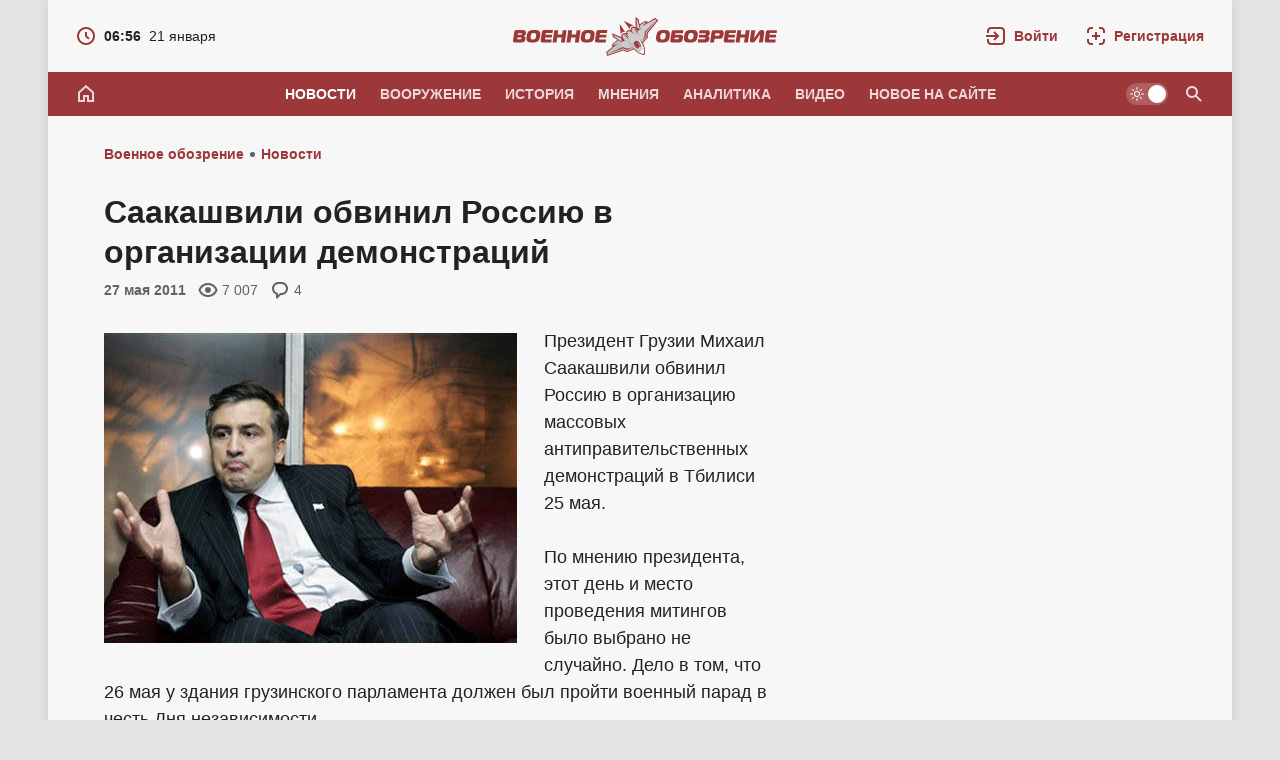

--- FILE ---
content_type: text/html; charset=utf-8
request_url: https://topwar.ru/4891-saakashvili-obvinil-rossiyu-v-organizacii-demonstraciy.html
body_size: 26335
content:
<!DOCTYPE html>
<html prefix="og:http://ogp.me/ns# article:http://ogp.me/ns/article#" lang="ru" class="load">
<head>
<title>Саакашвили обвинил Россию в организации демонстраций</title>
<meta charset="utf-8">
<meta name="description" content="Президент Грузии Михаил Саакашвили обвинил Россию в организацию массовых антиправительственных демонстраций в Тбилиси 25 мая.  По мнению президента, этот день и место проведения митингов был">
<meta name="keywords" content="Грузии, президента, Тбилиси, парад, военный, должен, грузинского, антиправительственных, Саакашвили, действий, задержано, результате, оппозиционеров, Более, органах, человека, правоохранительных, погибли, применив, акцию">
<meta name="generator" content="DataLife Engine (https://dle-news.ru)">
<link rel="canonical" href="https://topwar.ru/4891-saakashvili-obvinil-rossiyu-v-organizacii-demonstraciy.html">
<link rel="alternate" type="application/rss+xml" title="Военное обозрение RSS" href="https://topwar.ru/rss.xml">
<link rel="alternate" type="application/rss+xml" title="Военное обозрение RSS Dzen" href="https://topwar.ru/rssdzen.xml">
<link rel="search" type="application/opensearchdescription+xml" title="Военное обозрение" href="https://topwar.ru/index.php?do=opensearch">
<link rel="preconnect" href="https://topwar.ru/" fetchpriority="high">
<meta property="twitter:title" content="Саакашвили обвинил Россию в организации демонстраций">
<meta property="twitter:url" content="https://topwar.ru/4891-saakashvili-obvinil-rossiyu-v-organizacii-demonstraciy.html">
<meta property="twitter:card" content="summary_large_image">
<meta property="twitter:image" content="http://topwar.ru/uploads/posts/2011-05/1306484459_03b05c04f3.jpg">
<meta property="twitter:description" content="Президент Грузии Михаил Саакашвили обвинил Россию в организацию массовых антиправительственных демонстраций в Тбилиси 25 мая. По мнению президента, этот день и место проведения митингов было выбрано не случайно. Дело в том, что 26 мая у здания грузинского парламента должен был пройти военный парад">
<meta property="og:type" content="article">
<meta property="og:site_name" content="Военное обозрение">
<meta property="og:title" content="Саакашвили обвинил Россию в организации демонстраций">
<meta property="og:url" content="https://topwar.ru/4891-saakashvili-obvinil-rossiyu-v-organizacii-demonstraciy.html">
<meta property="og:image" content="http://topwar.ru/uploads/posts/2011-05/1306484459_03b05c04f3.jpg">
<meta property="og:description" content="Президент Грузии Михаил Саакашвили обвинил Россию в организацию массовых антиправительственных демонстраций в Тбилиси 25 мая. По мнению президента, этот день и место проведения митингов было выбрано не случайно. Дело в том, что 26 мая у здания грузинского парламента должен был пройти военный парад">
<meta name="yandex-verification" content="4e344f2b6a44882a" />
<meta name="HandheldFriendly" content="true" />
<meta name="format-detection" content="telephone=no" />
<meta name="viewport" content="width=device-width, initial-scale=1.0" />
<meta name="apple-mobile-web-app-capable" content="yes" />
<meta name="apple-mobile-web-app-status-bar-style" content="default" />
<meta name="mobile-web-app-capable" content="yes" />

<meta name="robots" content="max-image-preview:large" />
<meta property="og:type" content="article" />


<link rel="alternate" hreflang="x-default" href="https://topwar.ru/" />
<link rel="alternate" hreflang="ru" href="https://topwar.ru/" />
<link rel="alternate" hreflang="en" href="https://en.topwar.ru/" />
<link rel="alternate" hreflang="de" href="https://de.topwar.ru/" />
<link rel="alternate" hreflang="es" href="https://es.topwar.ru/" />
<link rel="alternate" hreflang="fr" href="https://fr.topwar.ru/" />
<link rel="alternate" hreflang="ja" href="https://ja.topwar.ru/" />
<link rel="alternate" hreflang="pt" href="https://pt.topwar.ru/" />
<link rel="alternate" hreflang="tr" href="https://tr.topwar.ru/" />
<link rel="alternate" hreflang="it" href="https://it.topwar.ru/" />
<link rel="alternate" hreflang="ko" href="https://ko.topwar.ru/" />
<link rel="alternate" hreflang="ar" href="https://ar.topwar.ru/" />
<link rel="alternate" hreflang="vi" href="https://vi.topwar.ru/" />
<link rel="alternate" hreflang="pl" href="https://pl.topwar.ru/" />
<link rel="alternate" hreflang="ro" href="https://ro.topwar.ru/" />
<link rel="alternate" hreflang="zh" href="https://zh-cn.topwar.ru/" />

<link rel="dns-prefetch" href="https://yandex.ru">
<link rel="dns-prefetch" href="https://yastatic.net">
<link rel="dns-prefetch" href="https://mc.yandex.ru">

<link rel="manifest" href="/manifest.json">
<link rel="shortcut icon" href="/templates/topwar/brand/favicon/favicon.ico">
<link rel="apple-touch-icon" sizes="180x180" href="/templates/topwar/brand/favicon/apple-touch-icon.png">
<link rel="icon" type="image/svg+xml" href="/templates/topwar/brand/favicon/favicon.svg">
<link rel="icon" type="image/png" sizes="64x64" href="/templates/topwar/brand/favicon/f64.png">
<link rel="icon" type="image/png" sizes="48x48" href="/templates/topwar/brand/favicon/f48.png">
<link rel="icon" type="image/png" sizes="32x32" href="/templates/topwar/brand/favicon/f32.png">
<link rel="icon" type="image/png" sizes="16x16" href="/templates/topwar/brand/favicon/f16.png">
<meta name="msapplication-TileColor" content="#f7f7f7">
<meta name="theme-color" content="#f7f7f7">



<link rel="amphtml" href="https://topwar.ru/amp/4891-saakashvili-obvinil-rossiyu-v-organizacii-demonstraciy.html">

<link rel="preload" as="script" href="/templates/topwar/js/darkmod.js?v=4nm85">
<link rel="preload" as="script" href="/engine/classes/js/jquery3.js?v=4nm85">

<link rel="preload" as="style" href="/templates/topwar/brand/config.css?v=4nm85">
<link rel="preload" as="style" href="/templates/topwar/css/sys.css?v=4nm85">

<link rel="preload" as="style" href="/templates/topwar/brand/brand.css?v=4nm85">



<link rel="preload" as="style" href="/templates/topwar/css/addon-page.css?v=4nm85" media="all">



<link rel="preload" as="style" href="/templates/topwar/css/text.css?v=4nm85">
<link rel="preload" as="style" href="/templates/topwar/css/fullstory.css?v=4nm85">
<link rel="preload" as="style" href="/templates/topwar/css/ranks.css?v=4nm85">
<link rel="preload" as="style" href="/templates/topwar/css/coms.css?v=4nm85">
<link rel="preload" as="style" href="/templates/topwar/css/userinfo.css?v=4nm85">
<link rel="preload" as="style" href="/templates/topwar/css/uidialog.css?v=4nm85">
<link rel="preload" as="style" href="/templates/topwar/brand/userview.css?v=4nm85">
<link rel="preload" as="style" href="/templates/topwar/brand/comment.css?v=4nm85">


<link href="/templates/topwar/brand/config.css?v=4nm85" type="text/css" rel="stylesheet" media="all">
<link href="/templates/topwar/css/sys.css?v=4nm85" type="text/css" rel="stylesheet" media="all">

<link href="/templates/topwar/brand/brand.css?v=4nm85" type="text/css" rel="stylesheet" media="all">


<link href="/templates/topwar/css/addon-page.css?v=4nm85" type="text/css" rel="stylesheet" media="all">



<link href="/templates/topwar/css/fullstory.css?v=4nm85" type="text/css" rel="stylesheet" media="all">
<link href="/templates/topwar/css/text.css?v=4nm85" type="text/css" rel="stylesheet" media="all">




<link href="/templates/topwar/css/uidialog.css?v=4nm85" type="text/css" rel="stylesheet" media="all">

<link href="/templates/topwar/css/login.css?v=4nm85" type="text/css" rel="stylesheet" media="print" onload="this.media='all'">


<link href="/templates/topwar/css/coms.css?v=4nm85" type="text/css" rel="stylesheet" media="all">
<link href="/templates/topwar/brand/comment.css?v=4nm85" type="text/css" rel="stylesheet" media="all">



<link href="/templates/topwar/css/userinfo.css?v=4nm85" type="text/css" rel="stylesheet" media="all">
<link href="/templates/topwar/brand/userview.css?v=4nm85" type="text/css" rel="stylesheet" media="all">



<link href="/templates/topwar/css/ranks.css?v=4nm85" type="text/css" rel="stylesheet" media="all">



<link href="/templates/topwar/brand/yasearch.css?v=4nm85" type="text/css" rel="stylesheet"media="print" onload="this.media='all'">
<script src="/templates/topwar/js/darkmod.js?v=4nm85"></script>




<script src="https://yandex.ru/ads/system/header-bidding.js" fetchpriority="low" async></script>
<script>
var adfoxBiddersMap = {
	myTarget: '852107',
	betweenDigital: '852109',
	adriver: '1366846'
};
var adUnits = [
	
	{
		"code": "adfox_desktop_5",
		"bids": [
			{
				"bidder": "myTarget",
				"params": {
					"placementId": "323028"
				}
			},
			{
				"bidder": "adriver",
				"params": {
					"placementId": "74:topwar_300x600_2",
					"additional": {
     				 "ext": {"query" : "cid="+localStorage.getItem('adrcid')}
   					 }
				}
			}
		],
		"sizes": [
			[
				300,
				600
			]
		]
	},
	

	
	{
		"code": "adfox_desktop_3",
		"bids": [
			{
				"bidder": "myTarget",
				"params": {
					"placementId": "227358"
				}
			},
			{
				"bidder": "adriver",
				"params": {
					"placementId": "74:topwar_300x600_1"
				}
			}
		],
		"sizes": [
			[
				300,
				600
			]
		]
	}
	
];
var userTimeout = 1000;
window.YaHeaderBiddingSettings = {
	biddersMap: adfoxBiddersMap,
	adUnits: adUnits,
	timeout: userTimeout
};
</script>








<script>window.yaContextCb=window.yaContextCb||[]</script>
<script src="https://yandex.ru/ads/system/context.js" fetchpriority="low" async></script>

<!-- Varioqub experiments -->






<script>
	var isElementVisible = function (id) {

	target = document.querySelector('#' + id);

	// Все позиции элемента
	var targetPosition = {
		top: window.pageYOffset + target.getBoundingClientRect().top,
		left: window.pageXOffset + target.getBoundingClientRect().left,
		right: window.pageXOffset + target.getBoundingClientRect().right,
		bottom: window.pageYOffset + target.getBoundingClientRect().bottom
		},
		// Получаем позиции окна
		windowPosition = {
		top: window.pageYOffset,
		left: window.pageXOffset,
		right: window.pageXOffset + document.documentElement.clientWidth,
		bottom: window.pageYOffset + document.documentElement.clientHeight
		};

	if (targetPosition.bottom > windowPosition.top && // Если позиция нижней части элемента больше позиции верхней чайти окна, то элемент виден сверху
		targetPosition.top < windowPosition.bottom && // Если позиция верхней части элемента меньше позиции нижней чайти окна, то элемент виден снизу
		targetPosition.right > windowPosition.left && // Если позиция правой стороны элемента больше позиции левой части окна, то элемент виден слева
		targetPosition.left < windowPosition.right) { // Если позиция левой стороны элемента меньше позиции правой чайти окна, то элемент виден справа
		// Если элемент полностью видно, то запускаем следующий код

		return true
		} else {
			return false
		};
	};
</script>



</head>
<body class="branding bg-ground">
	
	<div id="page" class="page showfull_page">
	 
<div class="qsearch-drop" id="qsearch" style="display: none;" role="dialog" aria-hidden="true">
	<div class="qsearch-drop-box">
		<div class="qsearch-ya-form">
			<div class="ya-site-form ya-site-form_inited_no" data-bem="{&quot;action&quot;:&quot;http://topwar.ru/search.html&quot;,&quot;arrow&quot;:false,&quot;bg&quot;:&quot;transparent&quot;,&quot;fontsize&quot;:16,&quot;fg&quot;:&quot;#000000&quot;,&quot;language&quot;:&quot;ru&quot;,&quot;logo&quot;:&quot;rb&quot;,&quot;publicname&quot;:&quot;Поиск по topwar.ru&quot;,&quot;suggest&quot;:true,&quot;target&quot;:&quot;_self&quot;,&quot;tld&quot;:&quot;ru&quot;,&quot;type&quot;:2,&quot;usebigdictionary&quot;:false,&quot;searchid&quot;:2140493,&quot;input_fg&quot;:&quot;#000000&quot;,&quot;input_bg&quot;:&quot;#ffffff&quot;,&quot;input_fontStyle&quot;:&quot;normal&quot;,&quot;input_fontWeight&quot;:&quot;normal&quot;,&quot;input_placeholder&quot;:&quot;Поиск по сайту&quot;,&quot;input_placeholderColor&quot;:&quot;#666666&quot;,&quot;input_borderColor&quot;:&quot;#7f9db9&quot;}">
				<form action="https://yandex.ru/search/site/" method="get" target="_self" accept-charset="utf-8">
					<input type="hidden" name="searchid" value="2140493" />
					<input type="hidden" name="l10n" value="ru" />
					<input type="hidden" name="reqenc" value="" />
					<div class="qsearch-field">
						<input id="qsearch-input" class="qsearch-field-input" name="text" type="search" placeholder="Поиск по сайту..." autocomplete="off">
						<button class="qsearch-field-btn" type="submit" title="Найти">
							<svg width="24" height="24" class="ic2"><path d="m14.61,13.19c.88-1.17,1.39-2.62,1.39-4.19,0-3.87-3.13-7-7-7s-7,3.13-7,7,3.13,7,7,7c1.57,0,3.02-.52,4.19-1.39l6.59,6.59,1.41-1.41-6.59-6.59Zm-5.61.81c-2.76,0-5-2.24-5-5s2.24-5,5-5,5,2.24,5,5-2.24,5-5,5Z"/></svg><span>Найти</span>
						</button>
						<i class="qsearch-field-line"></i>
					</div>
				</form>
			</div>
			<div class="qsearch-links" style="display: none;">
				<a href="/news/" target="_self">Новости</a>
				<a href="/armament/" target="_self">Вооружение</a>
				<a href="/history/" target="_self">История</a>
				<a href="/opinions/" target="_self">Мнения</a>
				<a href="/analytics/" target="_self">Аналитика</a>
				<a href="/video/" target="_self">Видео</a>
			</div>
		</div>
	</div>
</div>


			
		<div class="notify-fly-list" id="notifications">
			
			
		</div>		
	
	 
<header id="header" class="header">
	
	<div class="h-date" style="display: none;">
		<a href="/2026/01/21/">
			<svg class="ic" xmlns="http://www.w3.org/2000/svg" width="20" height="20" viewBox="0 0 20 20"><path d="m10,1C5.03,1,1,5.03,1,10s4.03,9,9,9,9-4.03,9-9S14.97,1,10,1Zm0,16c-3.87,0-7-3.13-7-7s3.13-7,7-7,7,3.13,7,7-3.13,7-7,7Zm1-11h-2v4.41l3.29,3.29,1.41-1.41-2.71-2.71v-3.59Z"/></svg>
			<i class="fw-b">06:56</i><i>21 января</i>
		</a>
	</div>
	
	 <a class="logo" href="/" title="Военное обозрение" aria-label="Военное обозрение">
    <svg class="logo-icon" xmlns="http://www.w3.org/2000/svg" viewBox="0 0 54 40" width="54" height="40" role="img"><title>Военное обозрение</title><path fill="currentColor" d="m1.13,36.13l7.33-6.09-2.01.74,1.33-3.23,4.68-3.77-4.36-2.6-1.17-3.78,9.48,3.64c-.26-.8-.22-2.03,1.05-3.19.14-.13.29-.25.44-.36,1.39-.97,2.74-.57,3.39-.15l-.14-1.61,1.34-1.17,1.56-.86,1.47.68c-.18-.77-.13-2.17,1.18-3.09.2-.14.43-.27.67-.37,1.53-.66,2.65-.33,3.29.15l-.18-10.17,3.15,2.39.95,4.99,5.15-3.11,2.99.2-1.01,1.6,8.34-5.11,3.22,2.5-10.53,12.93-.05,4.56-4.72,5.14c.93,1.83,1.69,3.68,2.03,5.85.39,2.49-.14,5.2-.18,5.3l-.25.8-.84-.04c-.11,0-2.84-.43-5.05-1.65-1.92-1.06-3.4-2.41-4.81-3.91l-6.45,2.68-4.3-1.51-15.75,5.47-1.25-3.88h0Z"/><path fill="#ffffff" d="m38.65,30.93c.23.73.41,1.48.53,2.22.35,2.27-.4,4.68-.4,4.68,0,0-2.52-.11-4.53-1.22-.67-.36-1.3-.79-1.91-1.25l6.32-4.43h0Z"/><path fill="#cccccc" d="m2.41,36.51l11.01-9.52-5.09,2.14.45-1.39,4.58-3.38,2.8,1.91,1-.3-8.14-5.5-.38-1.22,7.66,2.95.73,3.6,2.54-1.13c.41.3.89.58,1.42.77-2.06-1.35-3.4-4.41-3.4-4.41,0,0-.67-.99.61-2.34,1.3-1.37,2.58-.33,2.58-.33,0,0,1.2.79,3.11,3.32l-1.38-2.84-.22-2.61.83-.73.97-.53,2.37,1.1,2.2,2.27c-1.73-2.66-2.06-4.06-2.06-4.06,0,0-.54-1.56,1.19-2.31,1.71-.74,2.41.23,2.41.23,0,0,2.42,2.31,2.98,4.7,0-.56-.09-1.1-.24-1.59l1.93-1.99-3.14-1.92-.15-8.21,1.02.77,2.39,9.53.62-.83-.83-3.29,4.74-3.14,1.46.05-3.75,4.05,12.72-7.09,1.74,1.36-10.07,12.36-.05,4.52-4.2,4.62-3.62-4.05s4.53,5.51,5.41,11.15c.01.09.03.19.03.28-1.03-.13-3.2.41-3.2.41,0,0-1.28,1.88-1.52,2.89-.08-.04-.17-.08-.25-.13-4.99-2.75-8.63-8.89-8.63-8.89l2.57,4.79-5.78,2.37-4.27-1.5-15.06,5.23-.68-2.1h0Z"/><path fill="#bfbfbf" d="m31.53,20c-1.72-2.09-3.78-7.36-3.78-7.36h0c-.17-.15-1.06.95-.77,1.67.01.03.03.07.04.1.29.71.7,1.72,1.66,3.14,1.04,1.54,4.58,4.53,2.85,2.45ZM2.41,36.5h0s0,0,0,0h0Zm0,0l.68,2.1,15.06-5.23,4.26,1.5,5.78-2.37-2.57-4.79s3.63,6.14,8.63,8.89c.04.02.07.04.11.06.04.02.07.04.11.06.12-.49.69-1.58.97-2-2.83-1.69-3.22-2.93-3.61-4.19-.28-.9-.57-1.81-1.75-2.91-.36-.3-1.01-.46-1.89-.67-2.32-.56-6.19-1.5-10.38-6.45.19.59.3.97.47,1.31.51.97,1.57,1.66,6.59,6.36.42,6-4.25,3.66-6.91,2.32-.16-.08-.31-.16-.46-.23-.75-.37-1.33-4.01-1.33-4.01l-2.8-1.91-4.58,3.38-.45,1.39,5.09-2.14-11.01,9.52Z"/><path fill="currentColor" d="m24.82,24.73h0s0,0,0,0h0Z"/><path fill="currentColor" d="m39.79,15.77l-.24,4.92-2.63,4.25,3.76-3.97.02-4.55,10.18-11.87-11.09,11.22Zm-10.01-3.39h-.83s2.48,3.14,4.47,7.09c-1.3-5.08-3.64-7.09-3.64-7.09Zm-4.96,12.35c-2.3-4.7-5-6.2-5-6.2l-.81.15s3.06,2.58,5.82,6.04Zm-7.39,6.43l-14.07,6.59,14.63-5.5,4.28,1.54,5.02-2.18-4.89,1.02-4.96-1.47Zm16.19-5.34c-.51-.52-1.64-1.21-2.28-1.03-.58.17-1.91,1.1-2.27,1.59-.39.53-.2,1.68.18,2.49.24.5.67,1.22,1.57,2.24,1.73,1.97,2.16,1.1,2.16,1.1.44-.56,1.72-1.41,2.51-1.75,0,0,.95-.11-.3-2.41-.65-1.19-1.03-1.69-1.57-2.24Z"/><path fill="#ffffff" d="m32.47,21.83s5.64,7.8,5.8,14.91h0c.12-.76.17-1.68.18-2.75.08-5.55-5.98-12.17-5.98-12.17Zm-.55,3.34s.69,2.59,3.11,4.96c.41-.15-.61-1.38-1.36-2.31-.76-.94-1.75-2.65-1.75-2.65Z"/><path fill="currentColor" d="m18.93,4.9l5.71,8.16h0c-.31-1.68,1.52-3.77,4.1-3.35l-9.82-4.81Zm-4.31,3.02l1.16,10.87c.49-2.57,3.08-3.57,4.55-2.71l-5.71-8.16Z"/></svg>
    <svg class="logo-text" xmlns="http://www.w3.org/2000/svg" viewBox="0 0 264 40" width="264" height="40" role="img"><g class="logotext-ru"><path d="m33.5,17.09h6.05l.42-2.97h-8.8c-.8-.03-1.73.37-2.07,1.12-.1.22-.17.48-.21.77-.03.39-1.37,9.23-1.22,9.3.17.8,1.01,1.13,1.81,1.07h8.82s.42-2.98.42-2.98h-5.98c-.37-.02-.53.03-.73-.16-.29-.22.09-1.49.08-1.8h6.68l.37-2.66h-6.68c.13-.71.02-1.78,1.04-1.7Zm-9.42-2.93c-.66-.12-1.61-.18-2.84-.18h0c-3.24-.03-6.01.39-7.05,3.61-.8,2.94-1.96,8.31,2.44,8.74,2.39.26,6.46.52,8.38-1.09,1.41-1.21,1.76-2.9,2.07-4.99.5-2.95.26-5.62-3.01-6.09Zm-1.83,8.41c-.7.8-1.21.88-2.35.89-1.41.15-2.37-.63-2.36-1.93.02-.32.06-.75.14-1.28h0c.15-1.3.52-2.58,1.74-3.05,1.59-.39,3.82-.34,3.76,1.86-.16,1.1-.17,2.67-.93,3.51Zm-9.79-7.66c-.6-.69-1.49-.78-2.53-.79H3.28c-1.12,0-1.94.8-2.08,1.98L.03,24.44c-.19,1.22.55,2.06,1.79,1.95,0,0,6.61,0,6.61,0,1.36-.01,1.95-.04,2.87-.85.81-.81.91-1.33,1.1-2.59.33-1.39-.24-2.76-1.72-2.81v-.07c2.21-.15,2.87-3.61,1.78-5.16Zm-4.27,8.19c-.27.21-.62.24-1.08.24h-2.1c-.65.03-.89-.14-.75-.91l.13-.93c.43.02,3.31-.06,3.65.06.68.16.54,1.17.14,1.53Zm.5-4.59c-.3.38-.42.32-.98.34h-2.94c.14-.61-.02-1.76.9-1.68h2.25c.32.01.64,0,.86.25.23.31.1.81-.09,1.09Zm69.73-4.34c-.66-.12-1.61-.18-2.84-.18h0c-3.24-.03-6.01.39-7.05,3.61-.8,2.94-1.96,8.31,2.44,8.74,2.39.26,6.46.52,8.38-1.09,1.41-1.21,1.76-2.9,2.07-4.99.5-2.95.26-5.62-3.01-6.09Zm-1.83,8.41c-.7.8-1.21.88-2.35.89-1.41.15-2.37-.63-2.36-1.93.01-.32.06-.75.14-1.28h0c.15-1.3.52-2.58,1.74-3.05,1.59-.39,3.82-.34,3.76,1.86-.16,1.1-.17,2.67-.93,3.51Zm-13.58-4.11h-4.44l.61-4.34h-3.95l-1.72,12.26h3.95l.69-4.88h4.44l-.69,4.88h3.95l1.72-12.26h-3.95l-.61,4.34Zm-13.33-4.34l-.61,4.34h-4.44l.61-4.34h-3.95l-1.72,12.26h3.95l.69-4.88h4.44l-.69,4.88h3.95l1.72-12.26h-3.95Zm158.01,0s-6.77,0-6.77,0c-1.39-.05-2.34,1.01-2.44,2.31,0,0-1.4,9.95-1.4,9.95h3.95l.5-3.55c.92-.05,5.52.14,6.34-.17,1.9-.45,2.42-2.47,2.71-4.35.43-2.38-.24-4.4-2.89-4.19Zm-1.07,4.28c-.15,1.11-.74,1.48-1.82,1.38h-2.83c.12-.41.15-2.21.53-2.46.28-.31,2.32-.11,2.71-.17.92-.05,1.62.26,1.42,1.24Zm-123.19-3.16c-.1.22-.17.48-.21.77-.03.39-1.37,9.23-1.22,9.3.17.8,1.01,1.13,1.81,1.07h8.82s.42-2.98.42-2.98h-5.98c-.37-.02-.53.03-.73-.16-.29-.22.09-1.49.08-1.8h6.68l.37-2.66h-6.68c.13-.71.02-1.78,1.04-1.7h6.05l.42-2.97h-8.8c-.8-.03-1.73.37-2.07,1.12Zm148.71,3.22h-4.44l.61-4.34h-3.95l-1.72,12.26h3.95l.69-4.88h4.44l-.69,4.88h3.95l1.72-12.26h-3.95l-.61,4.34Zm25.39-1.37s6.05,0,6.05,0l.42-2.97h-8.8c-.55,0-1.13.12-1.57.5-.47.39-.62.8-.71,1.39l-1.18,8.4c-.32,1.27.53,2.06,1.77,1.97h8.82s.42-2.98.42-2.98h-5.98c-.37-.02-.53.03-.73-.16-.29-.22.09-1.49.08-1.8h6.68l.37-2.66h-6.68c.13-.71.02-1.78,1.04-1.7Zm-11.65-1.68l-4.2,5.89c-.32.5-.61.65-.56.02l.03-.19,1.16-7.01h-4.02s-1.33,9.44-1.33,9.44c-.64,3.02,2.04,3.46,4.21,2.54.73-.16,4.47-5.88,5.24-6.78.46-.65.76-.85.65-.14l-1.18,7.19h4.02l1.32-9.36c.11-.8.07-1.44-.13-1.89-.82-1.72-4.22-1.44-5.19.3Zm-29.32,1.68h6.05l.42-2.97h-8.79c-.8-.03-1.73.37-2.07,1.12-.1.22-.17.48-.21.77-.03.39-1.37,9.23-1.22,9.3.17.8,1.01,1.13,1.81,1.07h8.82s.42-2.98.42-2.98h-5.98c-.37-.02-.53.03-.73-.16-.29-.22.09-1.49.08-1.8h6.68l.37-2.66h-6.68c.13-.71.02-1.78,1.04-1.7Zm-53.51.08h6.89l.43-3.04h-9.69c-1.19,0-2.01.71-2.18,1.96l-1.21,8.58c-.15,1.01.45,1.73,1.47,1.72,0,0,7.92,0,7.92,0,2.13-.06,3.01-1.85,3.22-3.91.14-1.06.23-2.13-.29-2.89-.43-.55-1.14-.82-1.9-.81h-5.65c.17-.72-.07-1.68.98-1.61Zm2.69,4.49c.32.29.1.79.03,1.12-.19.5-.65.55-1.17.56-.39-.04-2.65.09-2.94-.09-.31-.21.04-1.44.05-1.81h0c.59.07,3.63-.21,4.04.23Zm27.55-7.54h-6.79l-.43,3.04s5.4,0,5.4,0c.65.02.71-.05,1.12.12.44.25.18,1.08-.12,1.34-.4.28-.71.2-1.29.23h-5.19l-.37,2.66s5.28,0,5.28,0c1.35-.07,1.77.3,1.32,1.37-.29.55-1.06.46-1.6.47h-5.49l-.43,3.04h0s7.54,0,7.54,0c.99-.02,1.86-.03,2.65-.54,1.6-.88,2.58-5.86-.27-5.64v-.07c1.32-.24,2.07-1.32,2.16-2.62.13-1.07.16-1.79-.35-2.52-.86-.91-1.64-.82-3.15-.86Zm-39.59.04c-.66-.12-1.61-.18-2.84-.18h0c-3.24-.03-6.01.38-7.05,3.61-.8,2.94-1.96,8.31,2.44,8.74,2.39.26,6.46.52,8.38-1.09,1.41-1.21,1.76-2.9,2.07-4.99.5-2.95.26-5.62-3.01-6.09Zm-1.83,8.41c-.7.8-1.21.88-2.35.89-1.41.15-2.37-.63-2.36-1.93.02-.32.06-.75.14-1.28h0c.15-1.3.52-2.58,1.74-3.05,1.59-.39,3.82-.34,3.76,1.86-.16,1.1-.17,2.67-.93,3.51Zm29.68-8.41c-.66-.12-1.61-.18-2.84-.18h0c-3.24-.03-6.01.38-7.05,3.61-.8,2.94-1.96,8.31,2.44,8.74,2.39.26,6.46.52,8.38-1.09,1.41-1.21,1.76-2.9,2.07-4.99.49-2.95.26-5.62-3.01-6.09Zm-1.83,8.41c-.7.8-1.21.88-2.35.89-1.41.15-2.37-.63-2.36-1.93.02-.32.06-.75.14-1.28h0c.15-1.3.52-2.58,1.74-3.05,1.59-.39,3.82-.34,3.76,1.86-.16,1.1-.17,2.67-.93,3.51Z"/></g><g class="logotext-en" style="display:none;"><path d="m68.77,12.18h-16.22l-.55,3.89h5.59l-1.66,11.78h5.05l1.66-11.78h5.59l.55-3.89Zm9.19-.18h0c-4.14-.04-7.68.49-9.01,4.61-1.01,3.86-2.57,10.49,3.12,11.17,3.05.33,8.26.66,10.71-1.4,2.43-1.92,2.87-6.86,2.88-9.77-.19-4.29-3.88-4.63-7.71-4.61Zm1.3,10.97c-.95,1.37-3.23,1.28-4.63.96-1.59-.69-1.48-2.38-1.21-3.93h0c.19-1.66.67-3.29,2.22-3.89.74-.27,2.77-.29,3.49,0,.84.3,1.36,1.48,1.32,2.38-.2,1.4-.22,3.42-1.19,4.49Zm20.2-10.79s-8.65,0-8.65,0c-1.77-.06-2.99,1.29-3.12,2.95l-1.79,12.71h5.05l.64-4.54c1.14-.06,7.09.18,8.09-.21,2.42-.58,3.1-3.16,3.46-5.55.53-3.08-.27-5.59-3.69-5.36Zm-2.61,7.19c-.63.09-3.96.02-4.7.04h0s.34-2.44.34-2.44c.08-.62.42-.91,1-.92,0,0,2.79,0,2.79,0,.75.03,1.08,0,1.54.37.75.81.06,2.78-.97,2.94Zm79-7.2l-3.92,9.43c-.08.21-.19.36-.36.47-.12,0-.18-.12-.19-.38l-1.22-8c-.22-1.35-1.3-1.71-2.64-1.7-1.44,0-2.54.37-3.12,1.7l-3.47,8c-.08.25-.18.38-.3.38-.06-.03-.09-.06-.1-.09-.06-.07-.1-.2-.12-.38l-1.27-9.43h-5.14l2.06,12.58c.21,1.3.57,2.17,1.11,2.63.95.89,3.96.75,4.91-.11.51-.39.97-1.05,1.37-1.99l2.94-6.79c.17-.38.39-.67.45,0l1.03,6.79c.14.92.42,1.58.84,1.99.97.99,3.85.9,4.91.07.62-.43,1.21-1.3,1.78-2.59l5.59-12.58h-5.14Zm9.34.34c-.45.27-.87.73-1.24,1.39l-7.75,13.94h5.32l1.68-3.24h5.63l.77,3.24h5.32s-3.83-13.94-3.83-13.94c-.4-2.44-4.37-2.15-5.9-1.39Zm-.28,8.52l1.96-3.96h0s.07-.09.16-.23c.02-.03.04-.07.08-.11.15-.04.95,4.15,1,4.29h-3.22Zm27.5-1.53c.4-1.59.97-4.2.15-5.8-.72-1.31-1.92-1.53-3.51-1.52,0,0-8.51,0-8.51,0-1.81-.11-3.03,1.24-3.13,3l-1.78,12.66h5.03l1.48-10.54c.1-.51.04-.66.41-.98.34-.28.39-.25.84-.26,0,0,2.79,0,2.79,0,.56.03,1.01-.05,1.36.38.49.64.17,1.97-.33,2.62-.19.19-.4.32-.64.38-.4.12-1.18.09-1.63.09-1.17-.01-2.34.61-2.51,1.77-.09.49-.1.95.13,1.43.26.53,2.65,4.45,3.03,5.11h6.08l-3.81-4.68.02-.09c2.45.25,3.9-1.29,4.53-3.57Zm-16.78,8.34h0s-.02,0-.02,0h.02Z"/></g></svg>
</a>
	<div class="h-tools">
		<a class="h-tool h-tool-search" href="/index.php?do=search" onclick="oSearch();return false;" aria-label="Поиск по сайту" style="display:none;">
			<span class="iswap">
				<svg width="24" height="24" class="ic2 iswap-ic"><path d="m14.61,13.19c.88-1.17,1.39-2.62,1.39-4.19,0-3.87-3.13-7-7-7s-7,3.13-7,7,3.13,7,7,7c1.57,0,3.02-.52,4.19-1.39l6.59,6.59,1.41-1.41-6.59-6.59Zm-5.61.81c-2.76,0-5-2.24-5-5s2.24-5,5-5,5,2.24,5,5-2.24,5-5,5Z"/></svg>
				<i class="ic-close iswap-close"></i>
			</span>
		</a>
		
		<a class="h-tool h-tool-link" href="#" onclick="oLogin();return false;" rel="nofollow" role="button" aria-label="Войти">
			<svg class="ic2" xmlns="http://www.w3.org/2000/svg" viewBox="0 0 24 24" width="24" height="24"><path d="m18,2H6c-2.21,0-4,1.79-4,4v2h2v-2c0-1.1.9-2,2-2h12c1.1,0,2,.9,2,2v12c0,1.1-.9,2-2,2H6c-1.1,0-2-.9-2-2v-2h-2v2c0,2.21,1.79,4,4,4h12c2.21,0,4-1.79,4-4V6c0-2.21-1.79-4-4-4Zm-8.76,14.24l1.41,1.41,5.66-5.66-5.66-5.66-1.41,1.41,3.24,3.24H0v2h12.49l-3.24,3.24Z"/></svg>
			<svg class="ic" xmlns="http://www.w3.org/2000/svg" viewBox="0 0 20 20" width="20" height="20" style="display:none;"><path d="m1,5C1,2.79,2.79,1,5,1h10c2.21,0,4,1.79,4,4v10c0,2.21-1.79,4-4,4H5c-2.21,0-4-1.79-4-4v-2h2v2c0,1.1.9,2,2,2h10c1.1,0,2-.9,2-2V5c0-1.1-.9-2-2-2H5c-1.1,0-2,.9-2,2v2H1v-2Zm12.41,5l-4.71-4.71-1.41,1.41,2.29,2.29H0v2h9.59l-2.29,2.29,1.41,1.41,4.71-4.71Z"/></svg><span>Войти</span>
		</a>
		<a class="h-tool h-tool-link" href="/index.php?do=register" aria-label="Регистрация">
			<svg class="ic2" xmlns="http://www.w3.org/2000/svg" viewBox="0 0 24 24" width="24" height="24"><path d="m4,6c0-1.1.9-2,2-2h2V2h-2c-2.21,0-4,1.79-4,4v2h2v-2Zm0,12v-2h-2v2c0,2.21,1.79,4,4,4h2v-2h-2c-1.1,0-2-.9-2-2Zm16,0c0,1.1-.9,2-2,2h-2v2h2c2.21,0,4-1.79,4-4v-2h-2v2ZM18,2h-2v2h2c1.1,0,2,.9,2,2v2h2v-2c0-2.21-1.79-4-4-4Zm-1,9h-4v-4h-2v4h-4v2h4v4h2v-4h4v-2Z"/></svg>
			<svg class="ic" xmlns="http://www.w3.org/2000/svg" viewBox="0 0 20 20" width="20" height="20" style="display:none;"><path d="m3,5c0-1.1.9-2,2-2h2V1h-2C2.79,1,1,2.79,1,5v2h2v-2Zm0,10v-2H1v2c0,2.21,1.79,4,4,4h2v-2h-2c-1.1,0-2-.9-2-2Zm14,0c0,1.1-.9,2-2,2h-2v2h2c2.21,0,4-1.79,4-4v-2h-2v2ZM15,1h-2v2h2c1.1,0,2,.9,2,2v2h2v-2c0-2.21-1.79-4-4-4Zm-1,8h-3v-3h-2v3h-3v2h3v3h2v-3h3v-2Z"/></svg><span>Регистрация</span>
		</a>
		
		
		<button class="h-tool h-tool-burger" onclick="oMenu();return false;" aria-label="Меню" style="display:none;">
			<span class="iswap">
				<svg width="24" height="24" class="ic2 iswap-ic"><path d="m3,3h18v2H3v-2Zm0,8h18v2H3v-2Zm18,8H3v2h18v-2Z"/></svg>
				<i class="ic-close iswap-close"></i>
			</span>
		</button>
	</div>
</header>


	 
<div class="h-menu-icons" style="display: none;">
	<a class="h-menu-home" href="/" aria-label="Главная"><svg class="ic" xmlns="http://www.w3.org/2000/svg" width="20" height="20" viewBox="0 0 20 20"><path d="m7,11h6v5h3v-7.09l-6-5.25-6,5.25v7.09h3v-5Zm-5-3L10,1l8,7v10h-7v-5h-2v5H2v-10Z"/></svg></a>
	<a class="h-menu-search qsearch-btn" href="/index.php?do=search" onclick="oSearch();return false;" title="Поиск по сайту" aria-label="Поиск по сайту"><svg  class="ic" xmlns="http://www.w3.org/2000/svg" width="20" height="20" viewBox="0 0 20 20"><path class="qsearch-btn-io" d="m12.89,11.48c.7-.98,1.11-2.18,1.11-3.48,0-3.31-2.69-6-6-6S2,4.69,2,8s2.69,6,6,6c1.3,0,2.5-.41,3.48-1.11l4.82,4.82,1.41-1.41-4.82-4.82Zm-4.89.52c-2.21,0-4-1.79-4-4s1.79-4,4-4,4,1.79,4,4-1.79,4-4,4Z"/><path class="qsearch-btn-ic" style="opacity: 0;" d="m15.66,17.07l1.41-1.41-5.66-5.66,5.66-5.66-1.41-1.41-5.66,5.66L4.34,2.93l-1.41,1.41,5.66,5.66-5.66,5.66,1.41,1.41,5.66-5.66,5.66,5.66Z"/></svg></a>
</div>


<div id="h-menu" class="h-menu" style="display:none;">
	<div class="h-menu-tools">
		<div class="h-menu-langs hm-scroll" style="display: none;"><div class="langs hm-scroll-in"><button onclick="doGTranslate('ru|ru');return false;" title="Русский" class="gflag nturl"><i style="background-position: 0 0;"></i></button>
<button onclick="doGTranslate('ru|en');return false;" title="Английский" class="gflag nturl"><i style="background-position: -48px 0;"></i></button>
<button onclick="doGTranslate('ru|de');return false;" title="Немецкий" class="gflag nturl"><i style="background-position: -72px 0;"></i></button>
<button onclick="doGTranslate('ru|it');return false;" title="Итальянский" class="gflag nturl"><i style="background-position: -144px 0;"></i></button>
<button onclick="doGTranslate('ru|es');return false;" title="Испанский" class="gflag nturl"><i style="background-position: -96px 0;"></i></button>
<button onclick="doGTranslate('ru|fr');return false;" title="Французский" class="gflag nturl"><i style="background-position: -120px 0;"></i></button>
<button onclick="doGTranslate('ru|zh-CN');return false;" title="Китайский" class="gflag nturl"><i style="background-position: -24px 0;"></i></button></div></div>
		<button class="h-menu-mod" aria-label="Светлая / Темная версия" id="mod-toggle">
			<span class="h-menu-mod-in">
				<svg class="mod-light" xmlns="http://www.w3.org/2000/svg" viewBox="0 0 18 18" width="18" height="18"><path d="m9,5c.28,0,.5-.22.5-.5v-2c0-.28-.22-.5-.5-.5s-.5.22-.5.5v2c0,.28.22.5.5.5Zm0,8c-.28,0-.5.22-.5.5v2c0,.28.22.5.5.5s.5-.22.5-.5v-2c0-.28-.22-.5-.5-.5Zm6.5-4.5h-2c-.28,0-.5.22-.5.5s.22.5.5.5h2c.28,0,.5-.22.5-.5s-.22-.5-.5-.5Zm-10.5.5c0-.28-.22-.5-.5-.5h-2c-.28,0-.5.22-.5.5s.22.5.5.5h2c.28,0,.5-.22.5-.5Zm4-3c-1.66,0-3,1.34-3,3s1.34,3,3,3,3-1.34,3-3-1.34-3-3-3Zm0,5c-1.1,0-2-.9-2-2s.9-2,2-2,2,.9,2,2-.9,2-2,2Zm3.54-4.83l1.41-1.41c.2-.2.2-.51,0-.71-.2-.2-.51-.2-.71,0l-1.41,1.41c-.2.2-.2.51,0,.71.2.2.51.2.71,0Zm-7.07,5.66l-1.41,1.41c-.2.2-.2.51,0,.71.2.2.51.2.71,0l1.41-1.41c.2-.2.2-.51,0-.71-.2-.2-.51-.2-.71,0Zm7.07,0c-.2-.2-.51-.2-.71,0-.2.2-.2.51,0,.71l1.41,1.41c.2.2.51.2.71,0,.2-.2.2-.51,0-.71l-1.41-1.41Zm-7.07-5.66c.2.2.51.2.71,0s.2-.51,0-.71l-1.41-1.41c-.2-.2-.51-.2-.71,0-.2.2-.2.51,0,.71l1.41,1.41Z"/></svg>
				<svg class="mod-dark" xmlns="http://www.w3.org/2000/svg" viewBox="0 0 18 18" width="18" height="18"><path d="m14.74,10.32c-.1-.13-.26-.2-.43-.19-.75.05-1.49-.03-2.21-.25h0c-.94-.29-1.77-.79-2.48-1.5-.71-.71-1.21-1.54-1.5-2.49-.22-.72-.31-1.46-.25-2.2.01-.17-.06-.32-.19-.43-.13-.1-.3-.13-.46-.09-1.11.34-2.06.98-2.82,1.9-.93,1.11-1.4,2.41-1.4,3.86,0,.84.16,1.63.48,2.36.32.73.75,1.38,1.3,1.92.54.54,1.19.98,1.92,1.3.73.32,1.53.48,2.36.48,1.45,0,2.76-.47,3.87-1.4.92-.77,1.56-1.72,1.89-2.83.05-.16.01-.33-.09-.46Zm-2.45,2.52c-.94.79-2,1.17-3.23,1.17-.7,0-1.36-.13-1.96-.4-.62-.27-1.16-.63-1.61-1.09-.45-.45-.82-1-1.09-1.61-.27-.61-.4-1.25-.4-1.96,0-1.23.38-2.28,1.16-3.22.49-.58,1.04-1.02,1.69-1.33.02.6.13,1.2.31,1.79.34,1.1.92,2.07,1.75,2.9.82.83,1.8,1.41,2.9,1.75.59.18,1.2.29,1.81.31-.3.65-.74,1.2-1.33,1.69Z"/></svg>
			</span>
		</button>
	</div>
	<div class="h-menu-over">
		<nav class="h-menu-links">
			<a href="/" target="_self" style="display: none;">Главная</a>
			<a class="active" href="/news/" target="_self">Новости</a>
			<a href="/armament/" target="_self">Вооружение</a>
			<a href="/history/" target="_self">История</a>
			<a href="/opinions/" target="_self">Мнения</a>
			<a href="/analytics/" target="_self">Аналитика</a>
			<a href="/video/" target="_self">Видео</a>
			<a href="/lastnews/" target="_self">Новое на сайте</a>
			
		</nav>
		
		<div class="h-menu-soc" style="display: none;">
			<nav class="social-links">
	<a href="https://t.me/topwar_official" target="_blank" rel="nofollow noopener noreferrer" class="soc_tl" title="Telegram" aria-label="Телеграм"><svg width="32" height="32"><use xlink:href="#ic-telegram"></use></svg></a>
	<a href="http://www.odnoklassniki.ru/topwar" target="_blank" rel="nofollow noopener noreferrer" class="soc_ok" title="Одноклассники" aria-label="Одноклассники"><svg width="32" height="32"><use xlink:href="#ic-ok"></use></svg></a>
	<a href="http://vk.com/topwar" target="_blank" rel="nofollow noopener noreferrer" class="soc_vk" title="VK" aria-label="VK"><svg width="32" height="32"><use xlink:href="#ic-vk"></use></svg></a>
	<a href="https://dzen.ru/topwar.ru?favid=254064841" target="_blank" rel="nofollow noopener noreferrer" class="soc_dzen" title="Дзен" aria-label="Дзен"><svg width="32" height="32"><use xlink:href="#ic-dzen"></use></svg></a>
</nav>
		</div>
		<nav class="h-menu-add" style="display: none;"><a href="/reklama.html" target="_self">Реклама на сайте</a>
<a href="/index.php?do=feedback&user=2" target="_self">Контакты</a>
<a href="/about.html" target="_self">Об издании</a>
<a href="/rules.html" target="_self">Правила</a></nav>
		
	</div>
</div>


<div class="h-menu-sublinks hm-scroll"style="display: none;">
	<nav class="hm-scroll-in">
		<a href="/armament/aviation/" target="_self">Авиация</a>
		<a href="/armament/armour/" target="_self">Танки</a>
		<a href="/armament/fleet/" target="_self">Флот</a>
		<a href="/armament/weapons/" target="_self">Оружие</a>
		<a href="/armament/drones/" target="_self">Дроны</a>
		<a href="/armament/artillery/" target="_self">Артиллерия</a>
		<a href="/armament/missiles/" target="_self">Ракеты</a>
		<a href="/armament/pvo/" target="_self">ПВО</a>
		<a href="/armament/electronic/" target="_self">РЭБ</a>
		<a href="/armament/engineering/" target="_self">Транспорт</a>
		<a href="/armament/russian_army/" target="_self">Армия России</a>
		<a href="/armament/army/" target="_self">Армии мира</a>
		<a href="/armament/vpk/" target="_self">ВПК</a>		
		
		
	</nav>
</div>
	 
	
	
	

	
	
	

	
	

	
	

	
	

	
	
<div class="str full-story" id="full-story">
	
	<article class="str-cont full-story-cont">
		 <ul class="breadcrumbs">
	<li style="display: none;"><a href="/">Военное обозрение</a></li>
	<li><a href="https://topwar.ru/news/">Новости</a></li>
</ul>
		
		<h1 class="heading">
			
			Саакашвили обвинил Россию в организации демонстраций
		</h1>
		
		<div class="full-meta">
			<time class="meta meta-time fw-b" datetime="2011-05-27T12:21">27 мая 2011</time>
			<span class="meta meta-views notranslate"><svg width="20" height="20" class="ic"><use xlink:href="#ic-views-m"></use></svg>7 007</span>
			
			<span class="meta meta-com notranslate"><svg width="20" height="20" class="ic"><use xlink:href="#ic-coms-m"></use></svg>4</span>
			<div class="meta-right">
				
				
			</div>
		</div>
		 
		<div class="full-story-text text">
			
			<meta property="og:type" content="article">
			<meta property="og:title" content="Саакашвили обвинил Россию в организации демонстраций">
			<meta property="article:author" content="Смирнов Вадим">
			<meta property="article:section" content="Новости">
			<meta property="article:tag" content="Группа - гость">
			<meta property="article:published_time" content="2011-05-27T12:21:47+0400">
			<meta itemprop="datePublished" content="2011-05-27T12:21:47+0400" />
			<meta itemprop="identifier" content="4891">
			
			<!--dle_image_begin:http://topwar.ru/uploads/posts/2011-05/1306484459_03b05c04f3.jpg|left--><img loading="lazy" src="/uploads/posts/2011-05/1306484459_03b05c04f3.jpg" style="float:left;" alt="Саакашвили обвинил Россию в организации демонстраций"><!--dle_image_end-->Президент Грузии Михаил Саакашвили обвинил Россию в организацию массовых антиправительственных демонстраций в Тбилиси 25 мая.<br><br>По мнению президента, этот день и место проведения митингов было выбрано не случайно. Дело в том, что 26 мая у здания грузинского парламента должен был пройти военный парад в честь Дня независимости.<br><br>«В неравной борьбе в августе 2008 года оказала героическое сопротивление силам врага и нанесла им гораздо больший урон, чем когда-либо прежде они получали на каком-либо ином фронте. Именно поэтому выбрали оккупанты своей мишенью наши Вооруженные силы и сегодняшний день», - приводит слова грузинского президентства агентство Regnum.<br><br>25 мая оппозиция провела антиправительственную акцию в центре Тбилиси, где 26 мая должен был состояться военный парад. Митинг разогнала полиция, применив при этом дубинки, водометы и слезоточивый газ. В результате действий правоохранительных органах погибли два человека. Более 90 оппозиционеров было задержано.<br><br>Российский МИД выразил свой протест в связи с действиями властей Грузии и потребовал начала международного расследования.<br><br>Митинги оппозиции, которая требует отставки президента Михаила Саакашвили, начались в Грузии еще 21 мая. Представители антиправительственных партий уже заявили, что манифестации носят бессрочный характер.
		</div>
		 

<div class="banner-block"><!--AdFox START-->
<!--vomedia-->
<!--Площадка: topwar.ru / * / *-->
<!--Тип баннера: Безразмерный-->
<!--Расположение: Место №4-->
<div id="adfox_desktop_under_article"></div>
<script>
    window.yaContextCb.push(()=>{
        Ya.adfoxCode.create({
            ownerId: 227909,
        containerId: 'adfox_desktop_under_article',
            params: {
                pp: 'kjy',
            ps: 'cmii',
            p2: 'fpua'
            }
        })
    })
</script></div>

<ul class="full-story-data grid-sm g-sm-c2 c-muted" aria-hidden="true"><li class="g-item" title="Первоисточник"><a href="http://www.km.ru" rel="nofollow">http://www.km.ru</a></li></ul>


<div class="full-story-foot" aria-hidden="true">
	<div class="share">
		<a class="share-btn share-tg" href="https://t.me/share/url?url=https://topwar.ru/4891-saakashvili-obvinil-rossiyu-v-organizacii-demonstraciy.html&amp;text=Саакашвили обвинил Россию в организации демонстраций" target="_blank" rel="noopener nofollow" title="Поделиться в Телеграм" aria-label="Поделиться в Телеграм" onclick="minWin(this.href); return false;" role="button"><svg width="32" height="32"><use xlink:href="#ic-telegram"></use></svg></a>
		<a class="share-btn share-vk" href="https://vk.com/share.php?url=https://topwar.ru/4891-saakashvili-obvinil-rossiyu-v-organizacii-demonstraciy.html&title=Саакашвили обвинил Россию в организации демонстраций" target="_blank" rel="noopener nofollow" title="Поделиться в VK" aria-label="Поделиться в VK" onclick="minWin(this.href); return false;" role="button"><svg width="32" height="32"><use xlink:href="#ic-vk"></use></svg></a>
		<a class="share-btn share-ok" href="https://connect.ok.ru/offer?url=https://topwar.ru/4891-saakashvili-obvinil-rossiyu-v-organizacii-demonstraciy.html&title=Саакашвили обвинил Россию в организации демонстраций" target="_blank" rel="noopener nofollow" title="Поделиться в Одноклассниках" aria-label="Поделиться в Одноклассниках" onclick="minWin(this.href); return false;" role="button"><svg width="32" height="32"><use xlink:href="#ic-ok"></use></svg></a>
	</div>
	
	
	
	
	<div class="full-story-tools">
		
		
		
		<div class="rate-star" title="Важно">
		
		</div>
		
	</div>
</div>
		 <div class="channels" aria-hidden="true">
	<i class="channels-icon">
		<svg xmlns="http://www.w3.org/2000/svg" width="24" height="24" class="ic2" viewBox="0 0 24 24"><path d="m4,4h16v16h-3v-10.88l-10.94,10.94-2.12-2.12L14.88,7H4v-3Z"/></svg>
	</i>
	<div class="channels-info">
		<div class="channels-info-title">Наши новостные каналы</div>
		<p class="channels-info-text">Подписывайтесь и будьте в курсе свежих новостей и важнейших событиях дня.</p>
	</div>
	<div class="channels-links">
		<a href="http://vk.com/topwar" rel="nofollow noreferrer" target="_blank">
			<svg xmlns="http://www.w3.org/2000/svg" width="32" height="32" viewBox="0 0 32 32"><path d="M32 16C32 7.16344 24.8366 0 16 0C7.16344 0 0 7.16344 0 16C0 24.8366 7.16344 32 16 32C24.8366 32 32 24.8366 32 16Z" fill="#0277FF"/><path d="M17.1495 21.3333C11.0754 21.3333 7.61125 17.329 7.4668 10.6666H10.5088C10.6088 15.5566 12.8545 17.6282 14.6285 18.0555V10.6666H17.494V14.8846C19.2483 14.703 21.0915 12.781 21.7137 10.6666H24.5779C24.343 11.7633 23.8753 12.8016 23.2041 13.7166C22.5328 14.6315 21.6724 15.4034 20.6767 15.9839C21.7884 16.5139 22.7705 17.2648 23.558 18.1869C24.3455 19.1091 24.9203 20.1815 25.2446 21.3333H22.0915C21.8008 20.3331 21.2094 19.4378 20.3914 18.7596C19.5735 18.0814 18.5655 17.6506 17.494 17.5213V21.3333H17.1495Z" fill="white"/></svg>
			<span>ВКонтакте</span>
		</a>
		<a href="https://dzen.ru/topwar.ru?favid=254064841" rel="nofollow noreferrer" target="_blank">
			<svg xmlns="http://www.w3.org/2000/svg" width="32" height="32" viewBox="0 0 32 32"><path fill="currentColor" d="m19.09,19.09c-2.52,2.59-2.7,5.83-2.91,12.91,6.61,0,11.17-.02,13.52-2.31,2.29-2.35,2.31-7.13,2.31-13.52-7.09.23-10.32.4-12.91,2.91ZM0,16.17c0,6.39.02,11.17,2.31,13.52,2.35,2.29,6.91,2.31,13.52,2.31-.23-7.09-.4-10.32-2.91-12.91-2.59-2.51-5.83-2.7-12.91-2.91ZM15.83,0C9.23,0,4.66.02,2.31,2.31.02,4.66,0,9.44,0,15.83c7.09-.23,10.32-.4,12.91-2.91,2.52-2.59,2.7-5.83,2.91-12.91Zm3.26,12.91c-2.52-2.59-2.7-5.83-2.91-12.91,6.61,0,11.17.02,13.52,2.31,2.29,2.35,2.31,7.13,2.31,13.52-7.09-.23-10.32-.4-12.91-2.91Z"/></svg>
			<span>Дзен</span>
		</a>
		<a href="https://t.me/topwar_official" rel="nofollow noreferrer" target="_blank">
			<svg xmlns="http://www.w3.org/2000/svg" width="32" height="32" viewBox="0 0 32 32"><path fill="#27a5e5" d="m16,0C11.76,0,7.68,1.69,4.69,4.69,1.69,7.68,0,11.76,0,16s1.69,8.31,4.69,11.31c3,3,7.07,4.69,11.31,4.69s8.32-1.69,11.31-4.69c3-3,4.69-7.07,4.69-11.31s-1.69-8.32-4.69-11.32C24.32,1.69,20.24,0,16,0Z"/><path fill="#ffffff" d="m7.24,15.83c4.67-2.03,7.78-3.37,9.33-4.02,4.55-1.8,6.4-2.96,6.82-1.56,0,2.87-1.27,8.96-1.79,12.13-.22,1.2-.67,1.6-1.09,1.64-.93.08-1.64-.62-2.54-1.21-1.41-.92-2.2-1.5-3.57-2.4-1.58-1.04-.55-1.61.35-2.55.23-.24,4.33-3.97,4.41-4.31,0-.04.02-.2-.08-.28-.09-.08-.23-.06-.33-.03-.14.03-2.39,1.52-6.75,4.46-.64.44-1.22.65-1.73.64-.57-.01-1.67-.32-2.49-.59-1.85-.46-2.51-1.15-.54-1.94h0Z"/></svg>
			<span>Телеграм</span>
		</a>
	</div>
</div>
	</article>

	
	<aside class="str-side" style="display: none;">
		<div>
			<div class="block"><!-- Yandex.RTB R-A-128930-3 -->
<div id="yandex_rtb_R-A-128930-3"></div>
<script>
window.yaContextCb.push(()=>{
	Ya.Context.AdvManager.render({
		"blockId": "R-A-128930-3",
		"renderTo": "yandex_rtb_R-A-128930-3"
	})
})
</script>
<br></div>
		</div>	
		<div class="sticky">
			<div class="block"><!--AdFox START-->
<!--vomedia-->
<!--Площадка: topwar.ru / * / *-->
<!--Тип баннера: Безразмерный-->
<!--Расположение: Место №3-->
<div id="adfox_desktop_3"></div>
<script>
    window.yaContextCb.push(()=>{
        Ya.adfoxCode.create({
            ownerId: 227909,
        containerId: 'adfox_desktop_3',
            params: {
                pp: 'kgb',
            ps: 'cmii',
            p2: 'fpua'
            }
        })
    })
</script>

<script>
setInterval(function(){ 
	if(isElementVisible('adfox_desktop_3') === true && document.hidden === false)
	{
		Ya.adfoxCode.reload('adfox_desktop_3', {onlyIfWasVisible: true});
		//console.log('timer');
	}	
}, 30000);
</script></div>
		</div>
	</aside>
</div>


<div class="exchange_fullstory bg-grey cv-auto"><!-- Yandex.RTB C-A-128930-56 -->
<div id="yandex_rtb_C-A-128930-56"></div>
<script>window.yaContextCb.push(()=>{
  Ya.Context.AdvManager.renderWidget({
    renderTo: 'yandex_rtb_C-A-128930-56',
    blockId: 'C-A-128930-56',
    darkTheme: localStorage.getItem('theme') === 'dark' || (localStorage.getItem('theme') == null && window.matchMedia("(prefers-color-scheme: dark)").matches) ? true : false
  })
})</script></div>






<div class="str full-story-coms" id="coms">
	<div class="str-cont cv-auto">
		
		<div class="section-title">
			<span class="c-primary notranslate">4</span> комментария
		</div>
		<div id="full-comments" class="full-comments">
						
			<div class="full-comments-list comments-list">
				
<details class="alert" open>
	<summary class="alert-title c-primary">Информация</summary>
	<div class="alert-text">Уважаемый читатель, чтобы оставлять комментарии к публикации, необходимо <a href='#' onclick='oLogin();return false;' role='button'><strong>авторизоваться</strong></a>.</div>
</details>


				<form method="post" name="dlemasscomments" id="dlemasscomments"><div id="dle-comments-list">
<div id="comment"></div><ol class="comments-tree-list"><li id="comments-tree-item-9565" class="comments-tree-item" ><div id='comment-id-9565'>
<div class="comment" data-created-at="1306497870" id="1" data-parent=""   >
	<div class="com-head">
		<div class="com-avatar">
			
				<span class="fit-cover" aria-label="mitrich"><img src="/templates/topwar/dleimages/noavatar.png" title="mitrich" alt="mitrich" width="32" height="32" loading="lazy" decoding="async"></span>
				
				
			
			
		</div>
		<div class="com-head-data">
			<div class="com-name">
				<a href="mailto:pavel-bogachev21@rambler.ru">mitrich</a>
				
			</div>
			
			<div class="com-rate">
				

				
				
				<div class="rate-plusminus fw-b">
				
				<span class="rate-plusminus-num">
				<span class="ratingtypeplusminus ratingzero" >0</span>
				</span>
				
				
				</div>
				
				
			</div>
			
			<div class="com-date c-muted">
				27 мая 2011 16:04
				
				
				<a href="#" role="button" class="c_answer_back" title="Вернуться обратно к комментарию" onclick="comGoBack(this); return false;" style="visibility: hidden;" aria-label="Вернуться"><svg width="24" height="24" class="ic2"><use xlink:href="#ic-at-bottom"></use></svg></a>
				
			</div>
		</div>
	</div>
	<div class="com-cont">
		
		
		<div id='comm-id-9565'>Надо же... Пойти, что ли, ПОЖЕВАТЬ что-нибудь от огорчения.</div>
		<div class="com-clearfix"></div>
		
	</div>
	
</div>

</div><ol class="comments-tree-list"><li id="comments-tree-item-182494" class="comments-tree-item" ><div id='comment-id-182494'>
<div class="comment" data-created-at="1329221474" id="2" data-parent="9565"   >
	<div class="com-head">
		<div class="com-avatar">
			<a href="https://topwar.ru/user/alex-defensor/">
				<span class="fit-cover" aria-label="alex-defensor"><img src="/uploads/fotos/foto_10000.jpg" title="alex-defensor" alt="alex-defensor" width="32" height="32" loading="lazy" decoding="async"></span>
				<i class="gdki gdki-14" title="более 10 лет на сайте" style="display:none;"><svg width="160" height="22"><use xlink:href="#gdki"></use></svg></i>
				
			</a>
			<i class="rank rank-major" title="Звание"><img src="/templates/topwar/images/n-rank.png" width="100" height="600" alt="Звание" loading="lazy" decoding="async"></i>
		</div>
		<div class="com-head-data">
			<div class="com-name">
				<a onclick="ShowProfile('alex-defensor', 'https://topwar.ru/user/alex-defensor/', '0'); return false;" href="https://topwar.ru/user/alex-defensor/">alex-defensor</a>
				
			</div>
			
			<div class="com-rate">
				

				
				
				<div class="rate-plusminus fw-b">
				
				<span class="rate-plusminus-num">
				<span class="ratingtypeplusminus ratingzero" >0</span>
				</span>
				
				
				</div>
				
				
			</div>
			
			<div class="com-date c-muted">
				14 февраля 2012 16:11
				
				<a href="#" role="button" onclick="comGoTo(this,9565); return false" rel="182494" title="Ответ на комментарий" class="c_answer" aria-label="Наверх"><svg width="24" height="24" class="ic2"><use xlink:href="#ic-at-top"></use></svg></a>
				<a href="#" role="button" class="c_answer_back" title="Вернуться обратно к комментарию" onclick="comGoBack(this); return false;" style="visibility: hidden;" aria-label="Вернуться"><svg width="24" height="24" class="ic2"><use xlink:href="#ic-at-bottom"></use></svg></a>
				
			</div>
		</div>
	</div>
	<div class="com-cont">
		
		
		<div id='comm-id-182494'><!--QuoteBegin--><div class="quote"><!--QuoteEBegin--><b>Саакашвили обвинил Россию в организации демонстраций</b><br /><!--QuoteEnd--></div><!--QuoteEEnd--><br /><b>Конечно, по мнению &quot;американского мальчика&quot; (Сааки), право организовывать демонстрации есть только у ЦРУшников.</b></div>
		<div class="com-clearfix"></div>
		
	</div>
	
</div>

</div></li></ol></li><li id="comments-tree-item-9582" class="comments-tree-item" ><div id='comment-id-9582'>
<div class="comment" data-created-at="1306511798" id="3" data-parent=""   >
	<div class="com-head">
		<div class="com-avatar">
			<a href="https://topwar.ru/user/datur/">
				<span class="fit-cover" aria-label="datur"><img src="/uploads/fotos/foto_83.jpg" title="datur" alt="datur" width="32" height="32" loading="lazy" decoding="async"></span>
				<i class="gdki gdki-15" title="более 10 лет на сайте" style="display:none;"><svg width="160" height="22"><use xlink:href="#gdki"></use></svg></i>
				
			</a>
			<i class="rank rank-lieutenant-colonel" title="Звание"><img src="/templates/topwar/images/n-rank.png" width="100" height="600" alt="Звание" loading="lazy" decoding="async"></i>
		</div>
		<div class="com-head-data">
			<div class="com-name">
				<a onclick="ShowProfile('datur', 'https://topwar.ru/user/datur/', '0'); return false;" href="https://topwar.ru/user/datur/">datur</a>
				
			</div>
			
			<div class="com-rate">
				

				
				
				<div class="rate-plusminus fw-b">
				
				<span class="rate-plusminus-num">
				<span class="ratingtypeplusminus ratingplus" >+1</span>
				</span>
				
				
				</div>
				
				
			</div>
			
			<div class="com-date c-muted">
				27 мая 2011 19:56
				
				
				<a href="#" role="button" class="c_answer_back" title="Вернуться обратно к комментарию" onclick="comGoBack(this); return false;" style="visibility: hidden;" aria-label="Вернуться"><svg width="24" height="24" class="ic2"><use xlink:href="#ic-at-bottom"></use></svg></a>
				
			</div>
		</div>
	</div>
	<div class="com-cont">
		
		
		<div id='comm-id-9582'>В неравной борьбе в августе 2008 года оказала героическое сопротивление силам врага и нанесла им гораздо больший урон, чем когда-либо прежде они получали на каком-либо ином фронте. Именно поэтому выбрали оккупанты своей мишенью наши Вооруженные силы и сегодняшний день», - приводит слова грузинского президентства агентство Regnum.-----------------------  А  МИША ТО ПОМИМО ГАЛСТУКОВ ЕЩЕ ЧЕГО то ПОЗАБОРИСТЕЙ ЖУЕТ !!!!!!</div>
		<div class="com-clearfix"></div>
		
	</div>
	
</div>

</div></li><li id="comments-tree-item-9628" class="comments-tree-item" ><div id='comment-id-9628'>
<div class="comment" data-created-at="1306571693" id="4" data-parent=""   >
	<div class="com-head">
		<div class="com-avatar">
			<a href="https://topwar.ru/user/datur/">
				<span class="fit-cover" aria-label="datur"><img src="/uploads/fotos/foto_83.jpg" title="datur" alt="datur" width="32" height="32" loading="lazy" decoding="async"></span>
				<i class="gdki gdki-15" title="более 10 лет на сайте" style="display:none;"><svg width="160" height="22"><use xlink:href="#gdki"></use></svg></i>
				
			</a>
			<i class="rank rank-lieutenant-colonel" title="Звание"><img src="/templates/topwar/images/n-rank.png" width="100" height="600" alt="Звание" loading="lazy" decoding="async"></i>
		</div>
		<div class="com-head-data">
			<div class="com-name">
				<a onclick="ShowProfile('datur', 'https://topwar.ru/user/datur/', '0'); return false;" href="https://topwar.ru/user/datur/">datur</a>
				
			</div>
			
			<div class="com-rate">
				

				
				
				<div class="rate-plusminus fw-b">
				
				<span class="rate-plusminus-num">
				<span class="ratingtypeplusminus ratingzero" >0</span>
				</span>
				
				
				</div>
				
				
			</div>
			
			<div class="com-date c-muted">
				28 мая 2011 12:34
				
				
				<a href="#" role="button" class="c_answer_back" title="Вернуться обратно к комментарию" onclick="comGoBack(this); return false;" style="visibility: hidden;" aria-label="Вернуться"><svg width="24" height="24" class="ic2"><use xlink:href="#ic-at-bottom"></use></svg></a>
				
			</div>
		</div>
	</div>
	<div class="com-cont">
		
		
		<div id='comm-id-9628'>- А МИША ТО ПОМИМО ГАЛСТУКОВ ЕЩЕ ЧЕГО то ПОЗАБОРИСТЕЙ ЖУЕТ !!!!!!</div>
		<div class="com-clearfix"></div>
		
	</div>
	
</div>

</div></li></ol>
<div id="dle-ajax-comments"></div>
</div></form>

				<!--dlenavigationcomments-->
			</div>
		</div>
	</div>
	<aside class="str-side" style="display: none;">
		<div class="sticky">
		<div class="block"><!--AdFox START-->
<!--vomedia-->
<!--Площадка: topwar.ru / * / *-->
<!--Тип баннера: Безразмерный-->
<!--Расположение: Место №5-->
<div id="adfox_desktop_5"></div>
<script>
    window.yaContextCb.push(()=>{
        Ya.adfoxCode.create({
            ownerId: 227909,
        containerId: 'adfox_desktop_5',
            params: {
                pp: 'kjz',
            ps: 'cmii',
            p2: 'fpua'
            }
        })
    })
</script>

<script>
setInterval(function(){ 
	if(isElementVisible('adfox_desktop_5') === true && document.hidden === false)
	{
		Ya.adfoxCode.reload('adfox_desktop_5', {onlyIfWasVisible: true});
		//console.log('timer');
	}	
}, 30000);
</script></div>
		</div>
	</aside>
</div>



<div class="banner-block cv-auto"><!-- Yandex Native Ads C-A-128930-43 -->
<div id="id-C-A-128930-43"></div>
<script>window.yaContextCb.push(()=>{
  Ya.Context.AdvManager.renderWidget({
    renderTo: 'id-C-A-128930-43',
    blockId: 'C-A-128930-43',
    darkTheme: localStorage.getItem('theme') === 'dark' || (localStorage.getItem('theme') == null && window.matchMedia("(prefers-color-scheme: dark)").matches) ? true : false
  })
})</script></div>



<div class="rknr-block" aria-hidden="true">
    <!--noindex--><p>«Правый сектор» (запрещена в России), «Украинская повстанческая армия» (УПА) (запрещена в России), ИГИЛ (запрещена в России), «Джабхат Фатх аш-Шам» бывшая «Джабхат ан-Нусра» (запрещена в России), «Аль-Каида» (запрещена в России), «Фонд борьбы с коррупцией» (запрещена в России), «Штабы Навального» (запрещена в России), Facebook (запрещена в России), Instagram (запрещена в России), Meta (запрещена в России), «Misanthropic Division» (запрещена в России), «Азов» (запрещена в России), «Братья-мусульмане» (запрещена в России), «Аум Синрике» (запрещена в России), АУЕ (запрещена в России), УНА-УНСО (запрещена в России), Меджлис крымскотатарского народа (запрещена в России), легион «Свобода России» (вооруженное формирование, признано в РФ террористическим и запрещено), Кирилл Буданов (внесён в перечень террористов и экстремистов Росфинмониторинга), Международное общественное движение ЛГБТ и его структурные подразделения признано экстремистским (решение Верховного Суда Российской Федерации от 30.11.2023), «Хайят Тахрир аш-Шам» (признана тер. организацией Верховным Судом Российской Федерации)</p><!--/noindex-->
    <!--noindex--><p>«Некоммерческие организации, незарегистрированные общественные объединения или физические лица, выполняющие функции иностранного агента», а так же СМИ, выполняющие функции иностранного агента: «Медуза»; «Голос Америки»; «Реалии»; «Настоящее время»; «Радио свободы»; Пономарев Лев; Пономарев Илья; Савицкая; Маркелов; Камалягин; Апахончич; Макаревич; Дудь; Гордон; Жданов; Медведев; Федоров; Михаил Касьянов; Дмитрий Муратов; Михаил Ходорковский; «Сова»; «Альянс врачей»; «РКК» «Центр Левады»; «Мемориал»; «Голос»; «Человек и Закон»; «Дождь»; «Медиазона»; «Deutsche Welle»; СМК «Кавказский узел»; «Insider»; «Новая газета»</p><!--/noindex-->
</div>

	
	
<footer id="footer" class="footer bg-dark">
	<div class="foot-first">
		<span class="foot-copy">© 2010-2025 «Военное обозрение»</span>
		<p class="foot-license">Регистрационный номер СМИ ЭЛ № ФС77-76970, выдано 11.10.2019 г. Федеральной службой по надзору в сфере связи, информационных технологий и массовых коммуникаций (Роскомнадзор)</p>
<span class="foot-rules"><a href="/copying.html" target="_self">Правила использования и копирования информации с
сайта</a></span>
	</div>
	<div class="foot-second">
		<nav class="foot-links" style="display:none;">
			<a href="https://vomedia.ru/1-topwar.html" target="_blank">Реклама на сайте</a>
<a href="/index.php?do=feedback&user=2" target="_self">Контакты</a>
<a href="/about.html" target="_self">Об издании</a>
<a href="/rules.html" target="_self">Правила</a>
		</nav>
		<p class="foot-cookies">Сайт использует IP адреса, cookie и данные геолокации
		пользователей сайта, условия использования содержатся в <a href="/privacy.html" target="_self">политике по защите
		персональных данных</a>.</p>
	</div>
	<div class="foot-tools">
		<div class="foot-tools-soc">
			<a href="https://play.google.com/store/apps/details?id=ru.topwar.app" class="gplay-app" rel="nofollow" target="_blank" title="Скачать из Google Play" aria-label="Скачать из Google Play">
    <svg xmlns="http://www.w3.org/2000/svg" viewBox="0 0 136 32" width="136" height="32">
        <path fill="currentColor" d="m68.15,17.56c-2.75,0-5,2.1-5,4.99s2.25,4.98,5,4.98,5-2.12,5-4.98-2.25-4.99-5-4.99Zm0,8c-1.51,0-2.81-1.25-2.81-3.02s1.3-3.02,2.81-3.02,2.81,1.23,2.81,3.02-1.3,3.02-2.81,3.02Zm-10.91-8c-2.75,0-5,2.1-5,4.99s2.25,4.98,5,4.98,5-2.12,5-4.98-2.25-4.99-5-4.99Zm0,8c-1.51,0-2.81-1.25-2.81-3.02s1.3-3.02,2.81-3.02,2.81,1.23,2.81,3.02-1.3,3.02-2.81,3.02Zm-12.98-6.47v2.11h5.06c-.15,1.19-.55,2.06-1.15,2.66-.74.74-1.89,1.55-3.91,1.55-3.11,0-5.55-2.51-5.55-5.62s2.43-5.62,5.55-5.62c1.68,0,2.91.66,3.81,1.51l1.49-1.49c-1.27-1.21-2.95-2.13-5.3-2.13-4.27,0-7.85,3.47-7.85,7.74s3.59,7.74,7.85,7.74c2.3,0,4.04-.76,5.4-2.17,1.4-1.4,1.83-3.36,1.83-4.95,0-.49-.04-.94-.11-1.32h-7.12Zm53.09,1.64c-.42-1.11-1.68-3.17-4.27-3.17s-4.7,2.02-4.7,4.99c0,2.79,2.11,4.98,4.94,4.98,2.28,0,3.6-1.4,4.15-2.21l-1.7-1.13c-.57.83-1.34,1.38-2.45,1.38s-1.91-.51-2.42-1.51l6.66-2.76-.23-.57h0Zm-6.79,1.66c-.06-1.93,1.49-2.91,2.61-2.91.87,0,1.61.43,1.85,1.06l-4.45,1.85h0Zm-5.42,4.83h2.19v-14.65h-2.19v14.65Zm-3.59-8.55h-.08c-.49-.59-1.43-1.11-2.62-1.11-2.49,0-4.77,2.19-4.77,5s2.28,4.96,4.77,4.96c1.19,0,2.13-.53,2.62-1.13h.08v.72c0,1.91-1.02,2.93-2.66,2.93-1.34,0-2.17-.96-2.51-1.77l-1.91.79c.55,1.32,2,2.95,4.42,2.95,2.57,0,4.74-1.51,4.74-5.19v-8.95h-2.08v.81h0Zm-2.51,6.89c-1.51,0-2.77-1.26-2.77-3s1.26-3.04,2.77-3.04,2.66,1.28,2.66,3.04-1.17,3-2.66,3Zm28.57-12.98h-5.24v14.65h2.18v-5.55h3.05c2.42,0,4.8-1.76,4.8-4.55s-2.38-4.55-4.8-4.55Zm.06,7.06h-3.11v-5.02h3.11c1.64,0,2.56,1.35,2.56,2.51s-.93,2.51-2.56,2.51m13.51-2.1c-1.58,0-3.22.7-3.9,2.24l1.94.81c.41-.81,1.19-1.07,2-1.07,1.13,0,2.28.68,2.3,1.88v.15c-.4-.23-1.24-.57-2.28-.57-2.09,0-4.22,1.15-4.22,3.3,0,1.96,1.72,3.22,3.64,3.22,1.47,0,2.28-.66,2.79-1.43h.08v1.13h2.11v-5.62c0-2.6-1.94-4.05-4.45-4.05m-.26,8.03c-.72,0-1.72-.36-1.72-1.24,0-1.13,1.24-1.56,2.32-1.56.96,0,1.41.21,2,.49-.17,1.36-1.34,2.32-2.6,2.32m12.4-7.71l-2.51,6.35h-.08l-2.6-6.35h-2.35l3.9,8.88-2.22,4.94h2.28l6.01-13.81h-2.43,0Zm-19.69,9.37h2.19v-14.65h-2.19v14.65Z"/><g><path fill="#e43629" d="m12.59,15.33L.12,28.56H.12c.38,1.44,1.69,2.5,3.25,2.5.62,0,1.21-.17,1.71-.46l.04-.02,14.04-8.1-6.57-7.15h0Z"/><path fill="#f9bd00" d="m25.21,13.07h-.01s-6.06-3.52-6.06-3.52l-6.83,6.08,6.85,6.85,6.03-3.48c1.06-.57,1.78-1.69,1.78-2.97s-.71-2.38-1.76-2.96"/><path fill="#587dbe" d="m.12,3.44c-.08.28-.12.57-.12.87v23.4c0,.3.04.59.12.87l12.9-12.9L.12,3.44Z"/><path fill="#30a043" d="m12.68,16l6.46-6.45L5.11,1.42c-.51-.31-1.1-.48-1.74-.48C1.81.93.5,1.99.12,3.43H.12s12.57,12.57,12.57,12.57h0Z"/></g><path fill="currentColor" d="m40.72,7.46c-.5,0-.95-.12-1.36-.34-.41-.23-.73-.55-.97-.97s-.36-.9-.36-1.44.12-1.02.36-1.44c.24-.42.56-.74.97-.97.41-.23.86-.34,1.36-.34.4,0,.76.08,1.07.23.31.15.59.37.84.67l.78-.76c-.71-.8-1.61-1.19-2.7-1.19-.71,0-1.35.17-1.93.5-.58.33-1.04.79-1.37,1.38-.33.59-.5,1.23-.5,1.94s.17,1.35.5,1.94.79,1.04,1.37,1.38h0c.58.33,1.22.5,1.93.5.59,0,1.13-.12,1.63-.35.49-.23.92-.56,1.27-.97l-.81-.77c-.56.69-1.26,1.03-2.09,1.03Zm9.64-6.34v-.06h-1.41l-2.91,3.54h-.06V1.06h-1.12v7.3h1.12v-3.34h.06l3.01,3.34h1.47v-.06l-3.24-3.53,3.08-3.65Zm3.62-.06l-2.76,7.3h1.23l.67-1.88h2.98l.67,1.88h1.23l-2.76-7.3h-1.27Zm-.48,4.38l.82-2.24.27-.83h.06l.27.83.82,2.24h-2.24Zm8.74-1.49c-.39.46-.88.69-1.47.69-.44,0-.78-.12-1.04-.36-.26-.24-.39-.58-.39-1.02V1.06h-1.13v2.4c0,.46.1.86.31,1.2.2.34.48.6.84.78.36.18.76.27,1.2.27.67,0,1.23-.2,1.68-.6h0v3.25h1.11V1.06h-1.11v2.89Zm4.85-2.89h0l-2.75,7.3h1.23l.67-1.88h2.98l.67,1.88h1.23l-2.76-7.3h-1.27Zm-.48,4.38l.82-2.24.27-.83h.06l.27.83.82,2.24h-2.24Zm4.36-3.32h2.05v6.24h1.12V2.12h2.04v-1.06h-5.21v1.06Zm10.31,1.82c-.39-.19-.81-.28-1.26-.28h-1.55V1.06h-1.12v7.3h2.67c.46,0,.88-.1,1.26-.29.39-.19.7-.46.93-.82.23-.36.35-.77.35-1.25s-.12-.89-.35-1.25c-.23-.36-.54-.63-.93-.82Zm-.01,2.7c-.11.2-.26.36-.47.48-.2.12-.44.18-.7.18h-1.63v-2.62h1.63c.26,0,.5.06.7.19.2.13.36.29.47.49.11.2.16.41.16.64s-.06.44-.16.64Zm6.01-.13h-.06l.06-1.41V1.06h-1.11v7.3h1.22l3.32-5.55h.06l-.06,1.41v4.14h1.11V1.06h-1.27l-3.27,5.44Zm10.38-1.31c-.22-.3-.5-.53-.85-.68v-.06c.62-.34.93-.86.93-1.57,0-.38-.1-.72-.29-1.02-.19-.3-.46-.54-.81-.71-.34-.17-.74-.26-1.18-.26-.58,0-1.06.15-1.43.46-.38.31-.64.66-.78,1.07l.99.41c.08-.25.23-.47.44-.65.21-.18.47-.27.77-.27.34,0,.62.1.85.3.23.2.34.45.34.74,0,.34-.12.61-.37.81-.24.2-.55.3-.92.3h-.54v.98h.6c.27,0,.51.06.73.16.22.11.4.26.53.44.13.19.19.39.19.62,0,.35-.13.64-.4.87-.26.24-.58.35-.96.35-.35,0-.65-.11-.9-.33-.25-.22-.43-.52-.51-.9l-1.03.41c.17.61.48,1.07.94,1.39h0c.46.3.96.46,1.5.46.46,0,.88-.1,1.25-.29.37-.19.67-.46.88-.8.21-.34.32-.7.32-1.13s-.11-.79-.33-1.09Z"/>
    </svg>
</a>
			<nav class="social-links">
	<a href="https://t.me/topwar_official" target="_blank" rel="nofollow noopener noreferrer" class="soc_tl" title="Telegram" aria-label="Телеграм"><svg width="32" height="32"><use xlink:href="#ic-telegram"></use></svg></a>
	<a href="http://www.odnoklassniki.ru/topwar" target="_blank" rel="nofollow noopener noreferrer" class="soc_ok" title="Одноклассники" aria-label="Одноклассники"><svg width="32" height="32"><use xlink:href="#ic-ok"></use></svg></a>
	<a href="http://vk.com/topwar" target="_blank" rel="nofollow noopener noreferrer" class="soc_vk" title="VK" aria-label="VK"><svg width="32" height="32"><use xlink:href="#ic-vk"></use></svg></a>
	<a href="https://dzen.ru/topwar.ru?favid=254064841" target="_blank" rel="nofollow noopener noreferrer" class="soc_dzen" title="Дзен" aria-label="Дзен"><svg width="32" height="32"><use xlink:href="#ic-dzen"></use></svg></a>
</nav>
		</div>
		<div class="foot-langs select-langs" style="display: none;"><div class="langs"><button onclick="doGTranslate('ru|ru');return false;" title="Русский" class="gflag nturl"><i style="background-position: 0 0;"></i></button>
<button onclick="doGTranslate('ru|en');return false;" title="Английский" class="gflag nturl"><i style="background-position: -48px 0;"></i></button>
<button onclick="doGTranslate('ru|de');return false;" title="Немецкий" class="gflag nturl"><i style="background-position: -72px 0;"></i></button>
<button onclick="doGTranslate('ru|it');return false;" title="Итальянский" class="gflag nturl"><i style="background-position: -144px 0;"></i></button>
<button onclick="doGTranslate('ru|es');return false;" title="Испанский" class="gflag nturl"><i style="background-position: -96px 0;"></i></button>
<button onclick="doGTranslate('ru|fr');return false;" title="Французский" class="gflag nturl"><i style="background-position: -120px 0;"></i></button>
<button onclick="doGTranslate('ru|zh-CN');return false;" title="Китайский" class="gflag nturl"><i style="background-position: -24px 0;"></i></button></div></div>
		<a class="upper" onclick="topFunction();return false;" href="#page" title="Наверх" aria-label="Наверх" style="display:none;"><svg class="ic2" width="24" height="24"><use xlink:href="#ic-scroll"></use></svg></a>
	</div>
	<div class="centroarts">
		<a class="ca" href="https://centroarts.com" target="_blank" rel="nofollow noopener noreferrer">
			<svg class="ca-icon" xmlns="http://www.w3.org/2000/svg" viewBox="0 0 32 32" width="32" height="32"><path fill="currentColor" d="m16,0C7.16,0,0,7.16,0,16s7.16,16,16,16,16-7.16,16-16S24.84,0,16,0Zm10.95,21.17c-.64-.37-1.2-.85-1.66-1.43-1.85,2.3-5.11,2.9-7.66,1.41l1.34-2.29c.51.29,1.08.45,1.67.45,1.83,0,3.32-1.48,3.32-3.31,0-1.83-1.48-3.32-3.31-3.32s-3.32,1.48-3.32,3.31c0,1.06-.28,2.1-.82,3.01-1.67,2.85-5.32,3.81-8.17,2.14-2.85-1.67-3.81-5.32-2.14-8.17,1.67-2.85,5.32-3.81,8.17-2.14l-1.34,2.29c-.51-.29-1.08-.45-1.67-.45-1.83,0-3.32,1.48-3.32,3.31,0,1.83,1.48,3.32,3.31,3.32,1.83,0,3.32-1.48,3.32-3.31,0-3.3,2.67-5.97,5.97-5.97s5.97,2.67,5.97,5.97c0,1.19.64,2.28,1.66,2.88l-1.33,2.3h0Z"/></svg>
			<span class="ca-text"><i>Дизайн разработан</i> <i class="uppercase">Centroarts</i></span>
		</a>
	</div>
	<div class="foot-age" style="display:none;">
		<span class="foot-age-num">18+</span>
<div class="foot-age-text">Запрещено для детей. Мнение редакции может не совпадать с точкой зрения авторов публикаций</div>
	</div>
</footer>
	</div>
	<div id="scroll-tools" class="scroll-tools" style="display: none;">
		
		<a class="upper scroll-tools-btn" id="upper_left" onclick="topFunction();return false;" href="#page" role="button" aria-label="Наверх"><svg class="ic2" width="24" height="24"><use xlink:href="#ic-scroll"></use></svg></a>
	</div>
	

	

<div class="modal modal-login" id="loginmodal" aria-hidden="true" style="display: none;">
	<div class="modal-out">
		<div class="modal-box">
			<div class="modal-head">
				<button type="button" class="modal-close btn-reset" onclick="hLogin();" aria-label="Закрыть"><i class="ic-close" aria-label="Закрыть"></i></button>
			</div>
			<div class="modal-cont">
				<form class="login-form" method="post">
					<div class="modal-title">Войти на topwar.ru</div>
					<div class="form-group">
						<label class="c-muted" for="login_name">Имя пользователя</label>
						<input class="form-control" type="text" name="login_name" id="login_name" required autocomplete="username">
					</div>
					<div class="form-group">
						<label class="c-muted" for="login_password">Пароль</label>
						<input class="form-control" type="password" name="login_password" id="login_password" required autocomplete="current-password">
					</div>
					<div class="btn-group">
						<button class="btn btn-primary btn-lg btn-block" onclick="submit();" type="submit" title="Войти">Войти</button>
						<a class="btn btn-second btn-lg btn-block" href="https://topwar.ru/index.php?do=register" title="Регистрация">Регистрация</a>
					</div>
					<div class="login-lost-link"><a href="https://topwar.ru/index.php?do=lostpassword">Забыли пароль?</a></div>
					<input name="login" type="hidden" id="login" value="submit" autocomplete="off">
				</form>
				
			</div>
		</div>
		<div class="modal-over" onclick="hLogin();"></div>
	</div>
</div>


	<div id="adfoxBranding"></div>

	<svg aria-hidden="true" style="position: absolute; width: 0; height: 0; overflow: hidden; z-index: -9999;" version="1.1" xmlns="http://www.w3.org/2000/svg" xmlns:xlink="http://www.w3.org/1999/xlink">
    <defs>
        <symbol id="ic-coms-m" viewBox="0 0 20 20">
            <path d="m11.5,2h-3c-3.59,0-6.5,2.91-6.5,6.5,0,2.7,1.65,5.02,4,6v3.08c0,.89,1.08,1.34,1.71.71l3.29-3.29h.5c3.59,0,6.5-2.91,6.5-6.5S15.09,2,11.5,2Zm0,11h-1.33l-2.17,2.17v-2l-1.23-.51c-1.63-.68-2.77-2.29-2.77-4.16,0-2.49,2.01-4.5,4.5-4.5h3c2.49,0,4.5,2.01,4.5,4.5s-2.01,4.5-4.5,4.5Z"/>
        </symbol>
        <symbol id="ic-views-m" viewBox="0 0 20 20">
            <path d="m18.93,8.5c-1.65-3.26-5.03-5.5-8.93-5.5C5.52,3,1.73,5.94.46,10c.16.52.37,1.02.61,1.5,1.65,3.26,5.03,5.5,8.93,5.5,4.48,0,8.27-2.94,9.54-7-.16-.52-.37-1.02-.61-1.5Zm-8.93,6.5c-3.12,0-5.83-1.79-7.15-4.4-.1-.2-.19-.39-.27-.6,1.19-2.93,4.06-5,7.42-5,3.12,0,5.83,1.79,7.15,4.4.1.2.19.39.27.6-1.19,2.93-4.06,5-7.42,5Zm0-8c-1.66,0-3,1.34-3,3s1.34,3,3,3,3-1.34,3-3-1.34-3-3-3Z"/>
        </symbol>
        
        <symbol id="ic-quote-m" viewBox="0 0 20 20">
            <path d="m3,5h6v6l-2,4h-2l2-4H3v-6Zm8,0h6v6l-2,4h-2l2-4h-4v-6Z"/>
        </symbol>
        <symbol id="ic-del-m" viewBox="0 0 20 20">
            <path d="m12,2h-4l-.92,1-3.08.33v1.67h12v-1.67l-3.08-.33-.92-1Zm3,4H5v9.33c0,.92.75,1.67,1.67,1.67h6.67c.92,0,1.67-.75,1.67-1.67V6Zm-8,2h6v7h-6v-7Z"/>
        </symbol>
        <symbol id="ic-edit-m" viewBox="0 0 20 20">
            <path d="m14.95,3.23l1.82,1.82c.3.3.3.79,0,1.1l-1.42,1.42-2.92-2.92,1.42-1.42c.3-.3.79-.3,1.1,0ZM3,17v-2.92L11.6,5.48l2.92,2.92-8.6,8.6h-2.92Z"/>
        </symbol>
        <symbol id="ic-flag-m" viewBox="0 0 20 20">
            <path d="m6,10h4.83l1,1h3.17v-5h-3.83l-1-1h-4.17v5Zm5-7l1,1h5v9h-6l-1-1h-4v5h-2V3h7Z"/>
        </symbol>
        <symbol id="ic-warning-m" viewBox="0 0 20 20">
            <path d="m13.32,2h-6.63L2,6.68v6.63l4.68,4.68h6.63l4.68-4.68v-6.63l-4.68-4.68Zm2.68,10.49l-3.51,3.51h-4.97l-3.51-3.51v-4.97l3.51-3.51h4.97l3.51,3.51v4.97Zm-7-1.49h2v-5h-2v5Zm0,3h2v-2h-2v2Z"/>
        </symbol>
        <symbol id="ic-plus-m" viewBox="0 0 20 20">
            <path d="m17,11h-6v6h-2v-6H3v-2h6V3h2v6h6v2Z"/>
        </symbol>
        
        <symbol id="ic-scroll" viewBox="0 0 24 24">
            <path d="m12,4.17l4.24,4.24,1.41-1.41-4.24-4.24h0s-1.41-1.41-1.41-1.41h0s-1.41,1.41-1.41,1.41h0s-4.24,4.24-4.24,4.24l1.41,1.41,4.24-4.24Zm1.41,4.59l-1.41-1.41h0s-1.41,1.41-1.41,1.41h0s-4.24,4.24-4.24,4.24l1.41,1.41,4.24-4.24,4.24,4.24,1.41-1.41-4.24-4.24h0Zm-1.41,4.59h0s0,0,0,0l-1.41,1.41-4.24,4.24,1.41,1.41,4.24-4.24,4.24,4.24,1.41-1.41-4.24-4.24-1.41-1.41Z"/>
        </symbol>
        <symbol id="ic-plus-circle" viewBox="0 0 24 24">
            <path d="M13 7H11V11H7V13H11V17H13V13H17V11H13V7ZM12 2C6.48 2 2 6.48 2 12C2 17.52 6.48 22 12 22C17.52 22 22 17.52 22 12C22 6.48 17.52 2 12 2ZM12 20C7.59 20 4 16.41 4 12C4 7.59 7.59 4 12 4C16.41 4 20 7.59 20 12C20 16.41 16.41 20 12 20Z"/>
        </symbol>
        <symbol id="ic-fav" viewBox="0 0 24 24">
            <path d="M17 3H7C5.9 3 5.01 3.9 5.01 5L5 21L12 18L19 21V5C19 3.9 18.1 3 17 3ZM17 18L12 15.82L7 18V5H17V18Z"/>
        </symbol>
        <symbol id="ic-inbox" viewBox="0 0 24 24">
            <path d="M19 3H5C3.9 3 3 3.9 3 5V19C3 20.1 3.89 21 5 21H19C20.1 21 21 20.1 21 19V5C21 3.9 20.1 3 19 3ZM19 19H5V16H8.56C9.25 17.19 10.53 18 12.01 18C13.49 18 14.76 17.19 15.46 16H19V19ZM19 14H14.01C14.01 15.1 13.11 16 12.01 16C10.91 16 10.01 15.1 10.01 14H5V5H19V14Z"/>
        </symbol>
        <symbol id="ic-coms" viewBox="0 0 24 24">
            <path d="m13.69,3h-3.38c-4.04,0-7.31,3.33-7.31,7.45,0,3.1,1.86,5.75,4.5,6.87v3.53c0,1.02,1.21,1.53,1.92.81l3.7-3.77h.56c4.04,0,7.31-3.33,7.31-7.45s-3.27-7.45-7.31-7.45Zm0,12.89h-1.4l-2.79,2.84v-2.73l-1.22-.52c-1.91-.81-3.28-2.75-3.28-5.03,0-3.04,2.41-5.45,5.31-5.45h3.38c2.9,0,5.31,2.4,5.31,5.45s-2.41,5.45-5.31,5.45Z"/>
        </symbol>
        <symbol id="ic-stats" viewBox="0 0 24 24">
            <path d="M17 4H20V20H17V4ZM5 14H8V20H5V14ZM11 9H14V20H11V9Z"/>
        </symbol>
        <symbol id="ic-logout" viewBox="0 0 24 24">
            <path d="m18,22h-8v-2h8c1.1,0,2-.9,2-2V6c0-1.1-.9-2-2-2h-8v-2h8c2.21,0,4,1.79,4,4v12c0,2.21-1.79,4-4,4Z"/><path class="cls-2" d="m5.66,17.66l1.41-1.41-3.24-3.24h12.49v-2H3.83l3.24-3.24-1.41-1.41L0,12l5.66,5.66Z"/>
        </symbol>
        <symbol id="ic-check" viewBox="0 0 24 24">
            <path d="m9,16.2l-4.2-4.2-1.4,1.4,5.6,5.6,12-12-1.4-1.4-10.6,10.6Z"/>
        </symbol>

        <symbol id="ic-a-right" viewBox="0 0 24 24">
            <path d="m15,5l-1.41,1.41,4.58,4.59H2v2h16.17l-4.59,4.59,1.42,1.41,7-7-7-7Z"/>
        </symbol>
        <symbol id="ic-a-left" viewBox="0 0 24 24">
            <path d="m9,19l1.41-1.41-4.58-4.59h16.17v-2H5.83l4.59-4.59-1.42-1.41-7,7,7,7Z"/>
        </symbol>

        <symbol id="ic-at-top" viewBox="0 0 24 24">
            <path d="m12,4l-4,4h3v12h2v-12h3l-4-4Z"/>
        </symbol>
        <symbol id="ic-at-bottom" viewBox="0 0 24 24">
            <path d="m12,20l4-4h-3V4h-2v12h-3l4,4Z"/>
        </symbol>

        <symbol id="ic-fav-plus" viewBox="0 0 24 24">
            <path d="m17,11v6.97l-5-2.14-5,2.14V5h6v-2h-6c-1.1,0-2,.9-2,2v16l7-3,7,3v-10h-2Zm4-4h-2v2h-2v-2h-2v-2h2v-2h2v2h2v2Z"/>
        </symbol>
        <symbol id="ic-fav-minus" viewBox="0 0 24 24">
            <path d="m17,17.97v-6.97h2v10l-7-3-7,3V5c0-1.1.9-2,2-2h6v2h-6v12.97l5-2.14,5,2.14Zm4-12.97h-6v2h6v-2Z"/>
        </symbol>

        <symbol id="ic-telegram" viewBox="0 0 24 24">
            <path d="m4.08,11.06c4.23-1.91,7.05-3.16,8.46-3.77,4.03-1.73,4.87-2.03,5.41-2.04.12,0,.39.03.56.17.15.12.19.29.21.41.02.12.04.38.02.59-.22,2.37-1.16,8.13-1.64,10.79-.2,1.13-.6,1.5-.99,1.54-.84.08-1.48-.58-2.3-1.13-1.28-.86-2-1.4-3.24-2.25-1.43-.98-.5-1.51.31-2.39.21-.23,3.93-3.72,4-4.04,0-.04.02-.19-.07-.26-.08-.08-.21-.05-.3-.03-.13.03-2.17,1.43-6.12,4.18-.58.41-1.1.61-1.57.6-.52-.01-1.51-.3-2.25-.55-.91-.3-1.63-.47-1.57-.99.03-.27.39-.55,1.08-.83h0Z"/>
        </symbol>
        <symbol id="ic-dzen" viewBox="0 0 24 24">
            <path d="m13.54,13.54c-1.26,1.3-1.35,2.91-1.46,6.46,3.3,0,5.58-.01,6.76-1.15,1.14-1.18,1.15-3.57,1.15-6.76-3.54.11-5.16.2-6.46,1.46Zm-9.54-1.46c0,3.19.01,5.58,1.15,6.76,1.18,1.14,3.46,1.15,6.76,1.15-.11-3.54-.2-5.16-1.46-6.46-1.3-1.26-2.91-1.35-6.46-1.46Zm7.91-8.09c-3.3,0-5.58.01-6.76,1.15-1.14,1.18-1.15,3.57-1.15,6.76,3.54-.11,5.16-.2,6.46-1.46,1.26-1.3,1.35-2.91,1.46-6.46Zm1.63,6.46c-1.26-1.3-1.35-2.91-1.46-6.46,3.3,0,5.58.01,6.76,1.15,1.14,1.18,1.15,3.57,1.15,6.76-3.54-.11-5.16-.2-6.46-1.46Z"/>
        </symbol>
        <symbol id="ic-vk" viewBox="0 0 24 24">
            <path d="m13.08,17c-5.69,0-8.94-3.75-9.08-10h2.85c.09,4.58,2.2,6.53,3.86,6.93v-6.93h2.69v3.95c1.64-.17,3.37-1.97,3.96-3.95h2.69c-.22,1.03-.66,2-1.29,2.86-.63.86-1.44,1.58-2.37,2.13,1.04.5,1.96,1.2,2.7,2.07.74.86,1.28,1.87,1.58,2.95h-2.96c-.27-.94-.83-1.78-1.59-2.41-.77-.64-1.71-1.04-2.72-1.16v3.57h-.32Z"/>
        </symbol>
        <symbol id="ic-ok" viewBox="0 0 24 24">
            <path d="m17.28,13.44c-.35-.48-.7-.96-1.05-1.44-.14-.18-.21-.18-.4-.05-1.33,1.07-2.97,1.73-4.7,1.4-1.1-.19-2.04-.69-2.9-1.38-.21-.17-.3-.16-.47.06-.34.45-.67.9-1.01,1.36-.19.26-.18.31.08.52.92.75,1.99,1.17,3.12,1.51-.71,1.39-1.44,2.76-2.16,4.14-.15.3-.08.43.25.44.72,0,1.44,0,2.15,0,.2,0,.3-.08.38-.27.47-1.14.93-2.19,1.42-3.35.5,1.11.95,2.22,1.43,3.34.08.19.19.27.39.27.7,0,1.41,0,2.11,0,.35,0,.42-.13.26-.44-.71-1.37-1.43-2.74-2.14-4.12,1.11-.39,2.23-.78,3.16-1.56.2-.16.22-.23.07-.44Zm-5.27-1.48c2.4-.01,4.02-1.97,3.97-3.98.05-2.03-1.61-3.97-3.97-3.98-2.2,0-3.98,1.76-3.99,3.94,0,2.24,1.75,4.02,3.98,4.01Zm0-5.73c.98,0,1.75.76,1.75,1.75,0,.99-.76,1.75-1.75,1.75-.98,0-1.75-.76-1.75-1.75,0-.98.77-1.75,1.75-1.75Z"/>
        </symbol>
        
        <symbol id="ic-mail" viewBox="0 0 24 24">
            <path d="m14.48,12c0,.66-.26,1.29-.73,1.75-.47.47-1.1.73-1.75.73-.66,0-1.29-.26-1.75-.73-.47-.47-.73-1.1-.73-1.75,0-.66.26-1.29.73-1.75.47-.47,1.1-.73,1.75-.73.66,0,1.29.26,1.75.73.47.47.73,1.1.73,1.75Zm-2.48-8.25c-2.19,0-4.28.87-5.83,2.42-1.55,1.55-2.42,3.64-2.42,5.83,0,2.19.87,4.28,2.42,5.83,1.55,1.55,3.64,2.42,5.83,2.42,1.66,0,3.28-.5,4.65-1.44l.03-.02-1.11-1.29h-.02c-1.06.69-2.29,1.05-3.54,1.05-1.74,0-3.4-.69-4.63-1.92-1.23-1.23-1.92-2.89-1.92-4.63,0-1.74.69-3.4,1.92-4.63,1.23-1.23,2.9-1.92,4.63-1.92,1.74,0,3.4.69,4.63,1.92,1.23,1.23,1.92,2.89,1.92,4.63,0,.47-.05.95-.16,1.41-.04.3-.18.58-.42.78-.23.2-.53.3-.83.29-.14,0-.28-.05-.4-.11-.13-.06-.24-.15-.33-.26-.09-.11-.16-.23-.2-.36-.04-.13-.06-.27-.05-.41v-1.34c0-1.11-.44-2.17-1.22-2.95-.78-.78-1.84-1.22-2.95-1.22-1.11,0-2.17.44-2.95,1.22-.78.78-1.22,1.84-1.22,2.95,0,1.11.44,2.17,1.22,2.95.78.78,1.84,1.22,2.95,1.22.55,0,1.09-.11,1.6-.32.51-.21.97-.52,1.36-.91.22.35.53.65.89.86.36.21.76.34,1.18.37.08,0,.15.01.23.01.6,0,1.19-.2,1.68-.56.51-.4.88-.95,1.07-1.57.03-.1.09-.35.09-.35h0c.12-.57.18-1.13.18-1.7,0-2.19-.87-4.28-2.42-5.83-1.55-1.55-3.65-2.42-5.83-2.42"/>
        </symbol>
        <symbol id="ic-google" viewBox="0 0 24 24">
            <path fill="#4285f4" d="m20.25,12.19c0-.52-.05-1.04-.13-1.56h-7.94v3.1h4.54c-.1.5-.3.97-.59,1.4-.29.42-.66.78-1.1,1.06v2.06h2.71c.83-.78,1.48-1.73,1.91-2.77.43-1.04.63-2.17.59-3.29Z"/><path fill="#34a853" d="m12.18,20.25c2.05.05,4.04-.66,5.57-2l-2.71-2.06c-.85.54-1.85.82-2.86.8-1.05-.01-2.08-.35-2.92-.96-.85-.61-1.48-1.47-1.8-2.45h-2.8v2.12c.7,1.37,1.77,2.52,3.1,3.32,1.33.8,2.86,1.23,4.42,1.23Z"/><path fill="#fbbc05" d="m7.45,13.57c-.18-.51-.27-1.04-.27-1.57,0-.54.09-1.07.27-1.57v-2.12h-2.8c-.6,1.15-.91,2.41-.91,3.7s.31,2.55.91,3.7l2.8-2.13Z"/><path fill="#ea4335" d="m12.18,7.02c1.2-.02,2.36.43,3.23,1.24l2.4-2.35c-1.52-1.41-3.54-2.18-5.63-2.15-1.56,0-3.09.43-4.42,1.23-1.33.8-2.4,1.95-3.1,3.32l2.8,2.12c.32-.98.95-1.84,1.8-2.45.85-.61,1.87-.95,2.92-.96"/>
        </symbol>
        <symbol id="ic-yandex" viewBox="0 0 24 24">
            <path d="m16.5,19.5h-2.61V6.52h-1.17c-2.14,0-3.26,1.08-3.26,2.68,0,1.81.78,2.65,2.37,3.73l1.32.88-3.8,5.68h-2.83l3.41-5.07c-1.96-1.4-3.07-2.76-3.07-5.07,0-2.89,2.01-4.86,5.83-4.86h3.8v15Z"/>
        </symbol>
        
        
    </defs>
</svg>
	<svg aria-hidden="true" style="position: absolute; width: 0; height: 0; overflow: hidden; z-index: -9999;" version="1.1" xmlns="http://www.w3.org/2000/svg" xmlns:xlink="http://www.w3.org/1999/xlink">
    <defs>
        <symbol id="gdki" viewBox="0 0 160 22">
            <g><polygon fill="currentColor" points="2 11.57 2 7.23 8 10.83 14 7.23 14 11.57 8 15.17 2 11.57"/><path fill="#caa816" d="m3,9v2l5,3,5-3v-2l-5,3-5-3Z"/></g>
            <g><polygon fill="#caa816" points="18.5 13.28 18.5 7.12 24 10.42 29.5 7.12 29.5 13.28 24 16.58 18.5 13.28"/><path fill="currentColor" d="m29,8v2l-5,3-5-3v-2l5,3,5-3m0,3v2l-5,3-5-3v-2l5,3,5-3m1-4.77l-1.51.91-4.49,2.69-4.49-2.69-1.51-.91v7.33l.49.29,5,3,.51.31.51-.31,5-3,.49-.29v-7.33h0Z"/></g>
            <g><polygon fill="#caa816" points="34.5 14.28 34.5 5.12 40 8.42 45.5 5.12 45.5 14.28 40 17.58 34.5 14.28"/><path fill="currentColor" d="m45,6v2l-5,3-5-3v-2l5,3,5-3m0,3v2l-5,3-5-3v-2l5,3,5-3m0,3v2l-5,3-5-3v-2l5,3,5-3m1-7.77l-1.51.91-4.49,2.69-4.49-2.69-1.51-.91v10.33l.49.29,5,3,.51.31.51-.31,5-3,.49-.29V4.23h0Z"/></g>
            <g><polygon fill="#caa816" points="50.5 16.28 50.5 4.12 56 7.42 61.5 4.12 61.5 16.28 56 19.58 50.5 16.28"/><path fill="currentColor" d="m61,5v2l-5,3-5-3v-2l5,3,5-3m0,3v2l-5,3-5-3v-2l5,3,5-3m0,3v2l-5,3-5-3v-2l5,3,5-3m0,3v2l-5,3-5-3v-2l5,3,5-3m1-10.77l-1.51.91-4.49,2.69-4.49-2.69-1.51-.91v13.33l.49.29,5,3,.51.31.51-.31,5-3,.49-.29V3.23h0Z"/></g>
            <g><path fill="#caa816" d="M72,15.5l5.5-3.5v-4.5l-5.5,3-5.5-3v4.5l5.5,3.5Z"/><path fill="currentColor" d="M78,12.57l-6,3.6-6-3.6v-6.33l6,3.6,6-3.6v6.33ZM72,11l-5-3v4l5,3,5-3v-4l-5,3Z"/></g>
            <g><polygon fill="#caa816" points="82.5 14.28 82.5 6.12 88 9.42 93.5 6.12 93.5 14.28 88 17.58 82.5 14.28"/><path fill="currentColor" d="m93,7v2l-5,3-5-3v-2l5,3,5-3m0,3v4l-5,3-5-3v-4l5,3,5-3m1-4.77l-1.51.91-4.49,2.69-4.49-2.69-1.51-.91v9.33l.49.29,5,3,.51.31.51-.31,5-3,.49-.29V5.23h0Z"/></g>
            <g><polygon fill="#caa816" points="98.5 16.28 98.5 5.12 104 8.42 109.5 5.12 109.5 16.28 104 19.58 98.5 16.28"/><path fill="currentColor" d="m109,6v2l-5,3-5-3v-2l5,3,5-3m0,3v2l-5,3-5-3v-2l5,3,5-3m0,3v4l-5,3-5-3v-4l5,3,5-3m1-7.77l-1.51.91-4.49,2.69-4.49-2.69-1.51-.91v12.33l.49.29,5,3,.51.31.51-.31,5-3,.49-.29V4.23h0Z"/></g>
            <g><polygon fill="#caa816" points="114.5 17.28 114.5 3.12 120 6.42 125.5 3.12 125.5 17.28 120 20.58 114.5 17.28"/><path fill="currentColor" d="m125,4v2l-5,3-5-3v-2l5,3,5-3m0,3v2l-5,3-5-3v-2l5,3,5-3m0,3v2l-5,3-5-3v-2l5,3,5-3m0,3v4l-5,3-5-3v-4l5,3,5-3m1-10.77l-1.51.91-4.49,2.69-4.49-2.69-1.51-.91v15.33l.49.29,5,3,.51.31.51-.31,5-3,.49-.29V2.23h0Z"/></g>
            <g><path fill="#caa816" d="M130.5,18.05V.89l5.5,3.3,5.5-3.3v17.16l-5.5,3.3-5.5-3.3Z"/><path fill="currentColor" d="M141,1.77v2l-5,3-5-3V1.77l5,3,5-3ZM141,4.77v2l-5,3-5-3v-2l5,3,5-3ZM141,7.77v2l-5,3-5-3v-2l5,3,5-3ZM141,10.77v2l-5,3-5-3v-2l5,3,5-3ZM141,13.77v4l-5,3-5-3v-4l5,3,5-3ZM142,0l-1.51.91-4.49,2.69-4.49-2.69-1.51-.91v18.33l.49.29,5,3,.51.31.51-.31,5-3,.49-.29V0Z"/></g>
            <g><polygon fill="currentColor" points="152 15.57 147.37 18.41 148.63 13.12 144.51 9.58 149.91 9.15 152 4.16 154.09 9.15 159.49 9.58 155.37 13.12 156.63 18.41 152 15.57"/><polygon fill="#caa816" points="152 14.4 148.9 16.3 149.74 12.76 146.98 10.39 150.6 10.1 152 6.75 153.4 10.1 157.02 10.39 154.26 12.76 155.1 16.3 152 14.4"/></g>
        </symbol>
    </defs>
</svg>
	
<script src="/engine/classes/js/jquery3.js?v=4nm85"></script>
<script src="/engine/classes/js/jqueryui3.js?v=4nm85" defer></script>
<script src="/engine/classes/js/dle_js.js?v=4nm85" defer></script>
<script type="application/ld+json">{"@context":"https://schema.org","@graph":[{"@type":"Article","@context":"https://schema.org/","publisher":{"@type":"Organization","name":"Военное обозрение","logo":{"@type":"ImageObject","url":"https://topwar.ru/templates/topwar/brand/favicon/og_image.png"}},"name":"Саакашвили обвинил Россию в организации демонстраций","headline":"Саакашвили обвинил Россию в организации демонстраций","mainEntityOfPage":{"@type":"WebPage","@id":"https://topwar.ru/4891-saakashvili-obvinil-rossiyu-v-organizacii-demonstraciy.html"},"datePublished":"2011-05-27T12:21:47+04:00","author":{"@type":"Person","name":"Смирнов Вадим","url":"https://topwar.ru/user/%D0%A1%D0%BC%D0%B8%D1%80%D0%BD%D0%BE%D0%B2+%D0%92%D0%B0%D0%B4%D0%B8%D0%BC/"},"image":["http://topwar.ru/uploads/posts/2011-05/1306484459_03b05c04f3.jpg"],"description":"Президент Грузии Михаил Саакашвили обвинил Россию в организацию массовых антиправительственных демонстраций в Тбилиси 25 мая. По мнению президента, этот день и место проведения митингов было выбрано не случайно. Дело в том, что 26 мая у здания грузинского парламента должен был пройти военный парад"}]}</script>
<script>
<!--
var dle_root       = '/';
var dle_admin      = '';
var dle_login_hash = 'e2e6065c5377fce3f4c68d5cb74ecba0d025d0cd';
var dle_group      = 5;
var dle_link_type  = 1;
var dle_skin       = 'topwar';
var dle_wysiwyg    = '0';
var quick_wysiwyg  = '0';
var dle_min_search = '5';
var dle_act_lang   = ["Подтвердить", "Отмена", "Вставить", "Отмена", "Сохранить", "Удалить", "Загрузка. Пожалуйста, подождите..."];
var menu_short     = 'Быстрое редактирование';
var menu_full      = 'Полное редактирование';
var menu_profile   = 'Просмотр профиля';
var menu_send      = 'Отправить сообщение';
var menu_uedit     = 'Админцентр';
var dle_info       = 'Информация';
var dle_confirm    = 'Подтверждение';
var dle_prompt     = 'Ввод информации';
var dle_req_field  = ["Заполните поле с именем", "Заполните поле с сообщением", "Заполните поле с темой сообщения"];
var dle_del_agree  = 'Вы действительно хотите удалить? Данное действие невозможно будет отменить';
var dle_spam_agree = 'Вы действительно хотите отметить пользователя как спамера? Это приведёт к удалению всех его комментариев';
var dle_c_title    = 'Отправка жалобы';
var dle_complaint  = 'Текст Вашей жалобы:';
var dle_mail       = 'Ваш e-mail:';
var dle_big_text   = 'Выделен слишком большой участок текста.';
var dle_orfo_title = 'Укажите комментарий для администрации к найденной ошибке на странице:';
var dle_p_send     = 'Отправить';
var dle_p_send_ok  = 'Уведомление успешно отправлено';
var dle_save_ok    = 'Изменения успешно сохранены. Обновить страницу?';
var dle_reply_title= 'Ответ на комментарий';
var dle_tree_comm  = '1';
var dle_del_news   = 'Удалить статью';
var dle_sub_agree  = 'Вы действительно хотите подписаться на комментарии к данной публикации?';
var dle_unsub_agree  = 'Вы действительно хотите отписаться от комментариев к данной публикации?';
var dle_captcha_type  = '1';
var dle_share_interesting  = ["Поделиться ссылкой на выделенный текст", "Twitter", "Facebook", "Вконтакте", "Прямая ссылка:", "Нажмите правой клавишей мыши и выберите «Копировать ссылку»"];
var DLEPlayerLang     = {prev: 'Предыдущий',next: 'Следующий',play: 'Воспроизвести',pause: 'Пауза',mute: 'Выключить звук', unmute: 'Включить звук', settings: 'Настройки', enterFullscreen: 'На полный экран', exitFullscreen: 'Выключить полноэкранный режим', speed: 'Скорость', normal: 'Обычная', quality: 'Качество', pip: 'Режим PiP'};
var DLEGalleryLang    = {CLOSE: 'Закрыть (Esc)', NEXT: 'Следующее изображение', PREV: 'Предыдущее изображение', ERROR: 'Внимание! Обнаружена ошибка', IMAGE_ERROR: 'Не удалось загрузить изображение', TOGGLE_SLIDESHOW: 'Просмотр слайдшоу',TOGGLE_FULLSCREEN: 'Полноэкранный режим', TOGGLE_THUMBS: 'Включить / Выключить уменьшенные копии', ITERATEZOOM: 'Увеличить / Уменьшить', DOWNLOAD: 'Скачать изображение' };
var DLEGalleryMode    = 1;
var DLELazyMode       = 2;
var allow_dle_delete_news   = false;

jQuery(function($){
					setTimeout(function() {
						$.get(dle_root + "engine/ajax/controller.php?mod=adminfunction", { 'id': '4891', action: 'newsread', user_hash: dle_login_hash });
					}, 5000);
find_comment_onpage();
});
//-->
</script>

<script src="/templates/topwar/js/custom.js?4nm85" fetchpriority="low" defer></script>

<script>
	var dle_device = 'desktop;'

	const el = document.documentElement;
	window.onload = function () { el.classList.remove('load'); };


	const qsearch = document.getElementById("qsearch");
	const hmenu = document.getElementById("h-menu");
	
	const login = document.getElementById("loginmodal");

	function hSearch() {
		if (qsearch.classList.contains("open")) { qsearch.classList.remove("open"); }
	}
	function hMenu() {
		if (el.classList.contains("mm")) { el.classList.remove("mm"); }
		if (hmenu.classList.contains("open")) { hmenu.classList.remove("open"); }
	}
	
	function oSearch() {
		qsearch.classList.toggle("open");hMenu();
	}
	function oMenu() {
		el.classList.toggle("mm");
		setTimeout(function () { hmenu.classList.toggle("open"); },10);
		topFunction();hSearch();
	}
	
	function oLogin() {
		if (login.style.display === 'none') {
			login.style.display = 'block';
		} else {
			login.style.display = 'none';
		};
		setTimeout(function () { el.classList.toggle("lo"); },10);
	}
	function hLogin() {
		login.style.display = 'none';
		el.classList.remove("lo");
	}
	
	$('body').keydown(function(e){
		if(e.keyCode == 27) {
			hSearch();hLogin();
		}
	});
	
	window.onscroll = function() { scrollFunction();comAct() };
	function scrollFunction() {
		const hd = document.getElementById("header");
		const hmpos = hd.offsetHeight;
		if (document.body.scrollTop > hmpos || el.scrollTop > hmpos) {
			el.classList.add("scroll");
		} else {
			el.classList.remove("scroll");
		}
	}
	function topFunction() {
		document.body.scrollTop = 0; el.scrollTop = 0;
	}


	function comAct() {
		const coms = document.getElementById("full-story");
		const rect = coms.getBoundingClientRect();
		const cmpos = rect.bottom + el.scrollTop - window.innerHeight;
		if (document.body.scrollTop > cmpos || el.scrollTop > cmpos) {
			el.classList.add("coms-view");
		} else {
			el.classList.remove("coms-view");
		}
	}
	


	$(function() {
		
	});
	
	


	
	function minWin(href){
		h=500,w=500,myWindow=window.open(href,'myWindow','scrollbars=1,height='+Math.min(h,screen.availHeight)+',width='+Math.min(w,screen.availWidth)+',left='+Math.max(0,((el.clientWidth-w)/2+window.screenX))+',top='+Math.max(0,((el.clientHeight-h)/2+window.screenY)));if(myWindow.screenY>=(screen.availHeight-myWindow.outerHeight)){myWindow.moveTo(myWindow.screenX,(screen.availHeight-myWindow.outerHeight))};if(myWindow.screenX>=(screen.availWidth-myWindow.outerWidth)){myWindow.moveTo((screen.availWidth-myWindow.outerWidth),myWindow.screenY)};
	};


	



</script>

<script>
if ('serviceWorker' in navigator) {
  // Wait for the 'load' event to not block other work
  window.addEventListener('load', async () => {
    // Try to register the service worker.
    try {
      const reg = await navigator.serviceWorker.register('/service-worker.js');
      console.log('Service worker registered! 😎', reg);
    } catch (err) {
      console.log('😥 Service worker registration failed: ', err);
    }
  });
}
</script>

<script>
function doGTranslate(lang_pair) {if(lang_pair.value)lang_pair=lang_pair.value;if(lang_pair=='')return;var lang=lang_pair.split('|')[1];var plang=location.hostname.split('.')[0];if(plang.length !=2 && plang.toLowerCase() != 'zh-cn' && plang.toLowerCase() != 'zh-tw')plang='ru';location.href=location.protocol+'//'+(lang == 'ru' ? '' : lang+'.')+location.hostname.replace('www.', '').replace(RegExp('^' + plang + '\\.'), '')+location.pathname+location.search;}
</script>






<script type="text/javascript">
(function(w,d,c){var s=d.createElement('script'),h=d.getElementsByTagName('script')[0],e=d.documentElement;if((' '+e.className+' ').indexOf(' ya-page_js_yes ')===-1){e.className+=' ya-page_js_yes';}s.type='text/javascript';s.async=true;s.charset='utf-8';s.src=(d.location.protocol==='https:'?'https:':'http:')+'//site.yandex.net/v2.0/js/all.js';h.parentNode.insertBefore(s,h);(w[c]||(w[c]=[])).push(function(){Ya.Site.Form.init()})})(window,document,'yandex_site_callbacks');
</script>

<!-- Yandex.Metrika counter -->
<script type="text/javascript" >
   (function(m,e,t,r,i,k,a){m[i]=m[i]||function(){(m[i].a=m[i].a||[]).push(arguments)};
   m[i].l=1*new Date();
   for (var j = 0; j < document.scripts.length; j++) {if (document.scripts[j].src === r) { return; }}
   k=e.createElement(t),a=e.getElementsByTagName(t)[0],k.async=1,k.src=r,a.parentNode.insertBefore(k,a)})
   (window, document, "script", "https://mc.yandex.ru/metrika/tag.js", "ym");

   ym(3153130, "init", {
        clickmap:true,
        trackLinks:true,
        accurateTrackBounce:true,
        webvisor:true
   });
</script>
<noscript><div><img src="https://mc.yandex.ru/watch/3153130" style="position:absolute; left:-9999px;" alt="" /></div></noscript>
<!-- /Yandex.Metrika counter -->

<!--LiveInternet counter--><script>
new Image().src = "https://counter.yadro.ru/hit;vomedia?r"+
escape(document.referrer)+((typeof(screen)=="undefined")?"":
";s"+screen.width+"*"+screen.height+"*"+(screen.colorDepth?
screen.colorDepth:screen.pixelDepth))+";u"+escape(document.URL)+
";h"+escape(document.title.substring(0,150))+
";"+Math.random();</script><!--/LiveInternet-->

<!-- Top.Mail.Ru counter -->
<script type="text/javascript">
var _tmr = window._tmr || (window._tmr = []);
_tmr.push({id: "3080429", type: "pageView", start: (new Date()).getTime()});
(function (d, w, id) {
  if (d.getElementById(id)) return;
  var ts = d.createElement("script"); ts.type = "text/javascript"; ts.async = true; ts.id = id;
  ts.src = "https://top-fwz1.mail.ru/js/code.js";
  var f = function () {var s = d.getElementsByTagName("script")[0]; s.parentNode.insertBefore(ts, s);};
  if (w.opera == "[object Opera]") { d.addEventListener("DOMContentLoaded", f, false); } else { f(); }
})(document, window, "tmr-code");
</script>
<noscript><div><img src="https://top-fwz1.mail.ru/counter?id=3080429;js=na" style="position:absolute;left:-9999px;" alt="Top.Mail.Ru" /></div></noscript>
<!-- /Top.Mail.Ru counter -->

	
	
</body>
</html>
<!-- DataLife Engine Copyright SoftNews Media Group (https://dle-news.ru) -->


--- FILE ---
content_type: text/css
request_url: https://topwar.ru/templates/topwar/brand/config.css?v=4nm85
body_size: 1603
content:
/* =========== TOPWAR © 2024 Centroarts.com =========== */

:root {
	color-scheme: light;
	
	--font-mono: SFMono-Regular, Menlo, Monaco, Consolas, "Liberation Mono", "Courier New", monospace;
	--body-font: Arial, system-ui, -apple-system, "Segoe UI", Roboto, "Helvetica Neue", "Noto Sans", "Liberation Sans", sans-serif, "Apple Color Emoji", "Segoe UI Emoji", "Segoe UI Symbol", "Noto Color Emoji"; 
	--body-font-size: var(--fs-md);
	--body-lineheight: 1.5;
	--body-font-weight: 400;
	--body-bg-color: #E4E3E1;
	
	--gap: 28px;
	--gap-md: 24px;
	--gap-min: 16px;
	--page-maxwidth: 1320px;
	--page-minwidth: 320px;

	--sticky-top: calc(var(--gap) + 44px);
	--sticky-coms: 0px;

	--scrollbar-bg: #FAFAFA;
	--scrollbar-thumb: #C1C1C1;
	--scrollbar-track: #ededed;

	--fs-xxl: 32px;
	--fs-xl: 24px;
	--fs-xlg: 22px;
	--fs-lg: 17px;
	--fs-md: 16px;
	--fs-sm: 14px;
	--fs-xsm: 12px;

	--primary-color: #9C373A;
	--primary-color-rgb: 156, 55, 58;

	--primary-color-dark: #BC4A4D;
	--primary-color-dark-rgb: 188, 74, 77;

	--link-color: var(--primary-color);
	--link-hover-color: #882024;
	--link-color-rgb: var(--primary-color-rgb);
	--link-hover-color-rgb: 136, 32, 36;

	--link-head-color: var(--link-color);
	--link-head-color-h: var(--link-hover-color);

	--logo-color: var(--primary-color);

	--form-header-height: 72px;
	--form-header-padding: 16px 0;

	--page-bg: #F7F7F7;
	--page-bg-rgb: 247,247,247;
	--page-shadow: 0 0 12px 0 #0000001A;

	--text-color: #222222;
	--text-color-rgb: 34, 34, 34;
	--text-muted-color: #222222B3;

	--num-icon-color: var(--primary-color);
	--num-icon-label: var(--text-color);
	--num-icon-label-text: #FFFFFF;
	--new-label: #4CA9FF;

	--menu-color: #9C373A;
	--menu-color-rgb: 156, 55, 58;
	--menu-link-color: #FFFFFF;

	--border-width: 1px;
	--border-white: #FFFFFF1A;
	--border-color: #2222221A;

	--quick-search-border: var(--primary-color);

	--field-radius: 6px;
	--field-bg: #EBEAE8;
	--field-bg-f: var(--page-bg);
	--field-text: var(--text-color);
	--field-border: var(--border-color);

	--btn-radius: 6px;
	--btn-primary: var(--primary-color);
	--btn-primary-h: #B43F41;
	--btn-primary-a: #8A2C2F;
	--btn-primary-text: #FFF;
	--btn-primary-mono: #FFF;

	--opacity-animation: opacity .2s ease;

	--puser-avatar: 100px;
	--noavatar-bg: #D9D9D9;
	--noavatar-dark-bg: #616161;
	--avatar-head-radius: 4px;

	--grey-bg: #EBEAE8;
	--dark-bg: #222222;
	--dark-bg-rgb: 34,34,34;
	--dark-color-text: #FFFFFF;
	--deepdark-bg: #1C1C1C;
	--bg-light: #FFFFFF;
	--quote-bg: #00000008;
	--alert-bg: #F8F0E9;
	--alert-bg-rgb: 248,240,233;

	--dark-drop-rgb: 34,34,34;
	--dark-drop-text: var(--dark-color-text);
	--dropdown-margin: 8px;
	--dropdown-radius: 6px;
	--dropdown-bg: var(--page-bg);

	--modal-radius: 8px;
	--post-scroll-radius: 8px;

	--bg-avia: url(../images/branding/bg-wks--light.webp);
	--bg-fleet: url(../images/branding/bg-wmf--light.webp);
	--bg-ground: url(../images/branding/bg-sv--light.webp);

	--head-msg-bg: var(--dark-bg);
	--head-msg-bg2: var(--dark-bg);
	--head-msg-text: #FFFFFF;
	--head-msg-icon-color: inherit;
	--head-msg-icon-opacity: .5;

	--title-fs: var(--fs-lg);
	--title-lh: 1.4122;

	--title-lg-fs: var(--fs-xlg);
	--title-lg-lh: 1.273;
	--post-title-hover-color: var(--primary-color);
	--poster-title-color: var(--dark-color-text);
	--post-story-bg: #242424CC;
	--poster-rate-one: #9C373A;

	--label-bg: #FFFFFFCC;
	--label-text: #222222;

	--channels-icon: #FFFFFF;
	--channels-icon-bg: var(--primary-color);

	--comment-bg: #FAFAFA;
	--foot-text-width: 340px;

	--scrollup-fly-bg: #22222280;
	--scrollup-fly-border: #FFFFFF0D;
	--scrollup-fly-icon-color: #FFFFFF;
}

html.dark {
	color-scheme: dark;

	--body-bg-color: #151515;

	--primary-color: #BC4A4D;
	--primary-color-rgb: 188, 74, 77;

	--link-color: var(--primary-color);
	--link-hover-color: #CD5256;
	--link-color-rgb: var(--primary-color-rgb);
	--link-hover-color-rgb: 205, 82, 86;

	--logo-color: #CCCCCC;

	--link-head-color: #CCCCCC;
	--link-head-color-h: #FFFFFF;

	--scrollbar-thumb: #424242;
	--scrollbar-track: #2C2C2C;

	--page-bg: #222222;
	--page-bg-rgb: 34,34,34;

	--text-color: #E0E0E0;
	--text-color-rgb: 224, 224, 224;
	--text-muted-color: #E0E0E0B3;

	--num-icon-color: var(--text-color);
	--num-icon-label: var(--primary-color);

	--border-color: #F0F0F01A;

	--quick-search-border: #F0F0F01A;

	--field-bg: #2C2C2C;
	--field-bg-f: var(--page-bg);
	--field-text: var(--text-color);
	--field-border: var(--border-color);

	--btn-primary: var(--primary-color);
	--btn-primary-h: #CD5256;
	--btn-primary-a: #9C373A;
	--btn-primary-mono: var(--text-color);

	--noavatar-bg: #616161;
	--noavatar-dark-bg: #616161;
	--grey-bg: #2C2C2C;
	--dark-bg: #1B1B1B;
	--dark-bg-rgb: 27,27,27;
	--dark-color-text: #FFFFFF;
	--deepdark-bg: #141414;
	--bg-light: var(--grey-bg);
	--quote-bg: #F0F0F008;
	--alert-bg: #FFCBBA1A;
	--alert-bg-rgb: 255,203,186;

	--dark-drop-rgb: 27,27,27;
	--dark-drop-text: var(--dark-color-text);
	--dropdown-bg: #1B1B1B;

	--bg-avia: url(../images/branding/bg-wks--dark.webp);
	--bg-fleet: url(../images/branding/bg-wmf--dark.webp);
	--bg-ground: url(../images/branding/bg-sv--dark.webp);

	--head-msg-bg: var(--text-color);
	--head-msg-text: var(--page-bg);

	--channels-icon: var(--primary-color);
	--channels-icon-bg: rgba(var(--primary-color-rgb),0.2);

	--comment-bg: #272727;

	--p-overlay-color: var(--page-bg);
	--post-overlay: .2;
	--poster-overlay: .3;
	--post-overlay-h: .1;
	--poster-overlay-h: .5;
}

/* - Logo - */
.logo {
	--logo-width: 264px;
	--logo-height: 40px;

	display: block; position: relative; text-align: center; color: var(--logo-color) !important; margin-left: auto; margin-right: auto;
	max-width: var(--logo-width) !important; width: var(--logo-width); height: var(--logo-height); text-decoration: none !important;
}
@media (max-width: 991px) {
	.logo { margin-top: 12px; margin-bottom: 8px; }
}

.logo > svg { height: inherit; pointer-events: none; }
.logo-icon { color: var(--primary-color); position: absolute; left: 50%; top: 0; margin-left: -3px; transform: translateX(-50%); }
.logo-text { fill: currentColor; }

html[lang=ru] .logo-icon { margin-left: -13px; }
html:not([lang=ru]) .logotext-ru { display: none !important; }
html:not([lang=ru]) .logotext-en { display: block !important; }

--- FILE ---
content_type: text/css
request_url: https://topwar.ru/templates/topwar/brand/brand.css?v=4nm85
body_size: 3278
content:
/* =========== © 2024 Centroarts.com =========== */

@media (min-width: 1240px) {
	body { padding-left: 48px; padding-right: 48px; }
}
@media (min-width: 1420px) {
	body.bg-avia, body.bg-vks { background-image: var(--bg-avia); }
	body.bg-fleet, body.bg-vmf { background-image: var(--bg-fleet); }
	body.bg-ground, body.bg-sv { background-image: var(--bg-ground); }
	body.branding { background-attachment: fixed; background-position: 50% 0; background-repeat: no-repeat; }
}
@media (min-width: 992px) {
	:root { scroll-padding-top: 60px; }
}
#adfoxBranding { z-index: 0; }
#adfox_desktop_3, #adfox_desktop_5 { max-width: 380px; max-height: 90vh; overflow: hidden; }

/* --- Header --- */
.h-tools { display: flex; }
.h-tool > svg, .iswap * { pointer-events: none; }

.iswap, .iswap-ic { display: block; width: 24px; height: 24px; }

.iswap { display: block; }
.iswap-ic { position: absolute !important; }

.h-tool .dropdown-btn, .h-tool-notify-preload {
	display: block; line-height: 24px; cursor: pointer;
	border: 0 none !important; background: none !important; color: var(--link-head-color);
}
.h-tool .dropdown-btn > svg, .ic-num svg, .h-tool-notify-preload > svg { display: block; }

.h-tool-notify-preload { pointer-events: none; }
.h-tool-notify + .h-tool-notify-preload { display: none !important; }

@media (min-width: 992px) {
	.header {
		--icon-space: 8px;
		display: flex; justify-content: space-between; align-items: center; order: -1; height: 72px; padding: 0 var(--gap); 
	}
	.h-tools, .h-date { font-size: var(--fs-sm); min-width: 300px; max-width: 300px; display: flex !important; }

	.h-date > a { display: inline-flex; vertical-align: top; align-items: center; line-height: 20px; color: inherit !important; text-decoration: none !important; }
	html.dark .h-date > a, .h-date .ic { color: var(--link-head-color); }
	.h-date > a > i { font-style: normal; }

	.h-tools { display: flex; align-items: center; justify-content: flex-end; }
	.h-tools:not(.logged) { margin-right: -10px; }
	.h-tool-link { color: var(--link-head-color); }
	.h-tool-link {
		display: flex; align-items: center; text-decoration: none !important;
		line-height: 20px; padding: 10px; font-weight: bold;
	}
	.h-tool-link:hover { color: var(--link-head-color-h); }

	.h-tool-link .ic { display: block !important; }
	.h-tool-link .ic2 { display: none !important; }

	.h-date > a > * + *, .h-tool-link svg + span, .h-tool-link + .h-tool-link { margin-left: var(--icon-space); }

	.iswap-close { display: none !important; }

	.h-tool .dropdown-btn, .h-tool-notify-preload { width: 40px; height: 40px; }
	.h-tool.dropdown + .h-tool.dropdown, .notification-widget + .h-tool.dropdown { margin-left: 12px; }
	.h-tool-notify-preload { padding: 8px; }

	.udrop-btn { padding: 0; }
	
	.h-tool-user .iswap { display: none !important; }
	.udrop-avatar {
		display: block !important; width: inherit; height: inherit;
		border-radius: var(--avatar-head-radius); background-color: var(--noavatar-bg);
		pointer-events: none; transition: var(--opacity-animation);
	}
	.open > .udrop-btn .udrop-avatar { opacity: .8; }

	/* - Замена меню в шапке для ПК - */
	html.coms-view .h-menu-foruser { display: none !important; }
	html.coms-view .h-menu-coms { display: flex !important; }
	.h-menu-coms a.disabled { display: none; }
}
@media (max-width: 991px) {
	.header { background-color: var(--page-bg); box-shadow: 0 2px 12px -2px rgba(0, 0, 0, .1), 0 0 1px 0 rgba(0, 0, 0, .1); }
	.h-tool, .h-tool .dropdown-btn { display: flex !important; align-items: center; justify-content: center; height: 48px; }
	.h-tool, .notification-widget {
		flex: 0 0 25%; max-width: 25%;
		position: relative; border: 0 none !important; background: none !important;
		color: var(--link-head-color) !important; line-height: 24px;
	}
	.notification-widget { position: static; }
	.notification-widget .h-tool { max-width: 100%; flex: 0 0 100%; }

	.h-tool.dropdown { position: static; }
	.h-tools, .h-tool:not(.dropdown), .h-tool.dropdown .dropdown-btn { position: relative !important; }

	.h-tool:not(.dropdown) { padding: 12px; }
	.h-tool:not(.dropdown)::after,
	.h-tool.dropdown .dropdown-btn::after,
	.h-tool-notify-preload::after { content: ""; position: absolute; bottom: 0; right: 0; pointer-events: none; border-right: 1px solid var(--link-head-color); width: 0; height: 36px; opacity: .1; }
	.h-tool-notify-preload::after { display: block !important; }

	.h-tool:last-child::after { display: none; }
	.h-tool-link > span { display: none !important; }

	.h-tool .dropdown-btn { width: 100%; padding: 12px; }

	.iswap-close, .iswap-ic { transition: var(--opacity-animation), transform .2s ease; }
	.iswap-close { opacity: 0; transform: translateY(6px); }

	html.mm .h-tool-burger .iswap-close,
	.h-tool-user.open .iswap-close, .h-tool-notify.open .iswap-close,
	.qsearch-drop.open ~ .header .h-tool-search .iswap-close { opacity: .5; transform: translateY(0); }

	html.mm .h-tool-burger .iswap-ic,
	.h-tool-user.open .iswap-ic, .h-tool-notify.open .iswap-ic,
	.qsearch-drop.open ~ .header .h-tool-search .iswap-ic { opacity: 0; transform: translateY(-6px); }

	.h-tool .dropdown-box { left: 0; margin-top: 0; width: 100%; }
}
@media (min-width: 460px) and (max-width: 991px) {
	.h-tool .dropdown-box { border-radius: 12px !important; border-top-right-radius: 0 !important; border-top-left-radius: 0 !important; }
}
@media (max-width: 459px) {
	html.mm body, html.mn body, html.mu body { overflow: hidden; }
	html.mm .header, html.mn .header, html.mu .header { position: fixed; z-index: 101; }

	.header { position: absolute; left: 0; top: 0; width: 100%; min-width: var(--page-minwidth); }
	.page { padding-top: 108px; }

	.h-tool .dropdown-box { position: fixed; bottom: 0; top: 108px; border-radius: 0; }
}

/* - Menu - */
.h-menu-sublinks { height: 44px; }
.hm-scroll { min-width: 0; overflow: hidden; position: relative; }

.h-menu, .h-menu-sublinks {
	line-height: 20px; background-color: var(--menu-color); color: var(--menu-link-color);
}
.h-menu-links, .h-menu-sublinks { text-transform: uppercase; user-select: none; }
.h-menu a, .h-menu-sublinks a { text-decoration: none !important; color: inherit !important; display: block; opacity: .8; white-space: nowrap; }

.h-menu-links a, .h-menu-sublinks a { opacity: .8; padding: 12px; }
.h-menu-sublinks { font-size: var(--fs-sm); }

.h-menu-sublinks > nav { display: flex; }
.h-menu-links a.active, .h-menu-sublinks a.active { opacity: 1 !important; }
.h-menu-links { font-weight: bold; }
.h-menu-links h1 { all: unset; }
.h-menu-sublinks h1 { all: unset; }

@media (max-width: 991px) {
	html.mm .h-menu { display: flex !important; }
	.h-menu {
		position: absolute; z-index: 100; top: 108px; left: 0; right: 0;
		flex-direction: column; overflow: hidden;
		background-color: var(--menu-color);
	}
	.h-menu-over {
		flex: 1 1 auto; min-height: 200px; padding-left: var(--gap);
		padding-right: calc(var(--gap) + 20px); margin-right: -20px;
		overflow: hidden; overflow-y: auto; -webkit-overflow-scrolling: touch;
	}
	.h-menu-soc, .h-menu-langs, .h-menu-add { display: block !important; }

	.h-menu-tools { display: flex; padding: var(--gap); padding-left: 0; padding-bottom: 0; position: relative; }
	.h-menu-tools::after, .h-menu::after { content: ""; position: absolute; z-index: 1; left: 0; right: 0; height: 16px; pointer-events: none; }
	.h-menu-tools::after {
		top: 100%; background-image: linear-gradient(0deg, rgba(var(--menu-color-rgb),0) 0%, rgba(var(--menu-color-rgb),1) 100%);
	}
	.h-menu::after { bottom: 0; background-image: linear-gradient(180deg, rgba(var(--menu-color-rgb),0) 0%, rgba(var(--menu-color-rgb),1) 100%); }

	.h-menu-langs { flex: 1 1 auto; height: 40px; }
	.h-menu-langs .langs::after, .h-menu-langs .langs::before { min-width: 20px; max-width: 20px; }

	.h-menu-over { opacity: 0; transform: translateY(-4px); transition: opacity .2s ease, transform .4s ease; }
	.h-menu-links { column-count: 2; font-size: 18px; padding: calc(var(--gap) - 8px) 0;  }
	.h-menu.open .h-menu-over { opacity: 1; transform: translateY(0); }

	.h-menu-links a { display: block !important; padding: 8px 0; line-height: 24px; }

	.h-menu-add { font-size: var(--fs-sm); padding: calc(var(--gap) - 6px) 0; }
	.h-menu-add a { padding: 6px 0; }

	.hm-scroll::after, .hm-scroll::before {
		content: ""; height: inherit; width: 16px; position: absolute; top: 0; z-index: 1; pointer-events: none;
	}
	.hm-scroll::after { right: 0; background-image: linear-gradient(90deg, rgba(var(--menu-color-rgb),0) 0%, rgba(var(--menu-color-rgb),1) 100%); }
	.hm-scroll::before { left: 0; background-image: linear-gradient(-90deg, rgba(var(--menu-color-rgb),0) 0%, rgba(var(--menu-color-rgb),1) 100%); }

	.hm-scroll-in::after, .hm-scroll-in::before { content: ""; display: block; height: 10px; }
	.hm-scroll-in { overflow: hidden; overflow-x: auto; -webkit-overflow-scrolling: touch; padding-bottom: 20px; margin-bottom: -20px; }

	.h-menu-sublinks nav::after, .h-menu-sublinks nav::before { min-width: 8px; max-width: 8px; }

	.h-menu-soc { padding: 12px 0; border: var(--border-width) solid var(--border-white); border-left-width: 0; border-right-width: 0; }
}
@media (min-width: 460px) and (max-width: 991px) {
	.h-menu { position: absolute; border-radius: 12px; border-top-right-radius: 0; border-top-left-radius: 0; }
	.h-menu-links { column-count: 2; }
	.h-menu-add { display: flex !important; }
	.h-menu-add a + a { margin-left: 20px; }
}
@media (max-width: 459px) {
	.h-menu { position: fixed; bottom: 0; }
}
@media (min-width: 992px) {
	.h-menu {
		display: flex !important; justify-content: center; padding: 0 16px;
		position: sticky; top: 0; z-index: 99; font-size: var(--fs-sm);
	}

	.h-menu-links { display: flex; }
	.h-menu-links a, .h-menu-sublinks a, .h-menu-icons a { display: block; transition: var(--opacity-animation); }
	.h-menu-links:hover a, .h-menu-sublinks:hover a { opacity: .6; }
	.h-menu-links:hover a:hover, .h-menu-sublinks:hover a:hover { opacity: .85; }

	.h-menu-links a[data-num]::after, .h-menu-sublinks a[data-num]::after {
		content: attr(data-num); display: inline-block; vertical-align: top; margin-top: 1px; margin-left: 4px;
		background-color: var(--menu-link-color); color: var(--primary-color); font-size: var(--fs-xsm);
		height: 18px; line-height: 18px; padding: 0 6px; border-radius: 8px; font-weight: 700 !important;
	}
	.fcoms-menu-new[data-num]::after {
		color: #fff!important;
		background-color: var(--new-label)!important;
	  }
	.h-menu-sublinks > nav { margin: 0 8px; justify-content: center; box-shadow: inset 0 1px 0 0 var(--border-white); }
	.h-menu-sublinks a { padding-left: 8px; padding-right: 8px;  overflow-x: auto; }

	/* Icons PC - qSearch & Icon Home */
	.h-menu-icons {
		display: flex !important; justify-content: space-between; padding-left: 16px; padding-right: 16px;
		position: sticky; top: 0; width: 100%; height: 0; z-index: 101; color: #fff;
	}
	.h-menu-icons a { width: 44px; height: 44px; line-height: 20px; color: inherit !important; opacity: .8; padding: 12px; }
	.h-menu-icons a:hover { opacity: 1; }
	.h-menu-icons > a svg { display: block; width: 20px; height: 20px; }
}

/* - qSearch - */
.qsearch-drop { z-index: 100; top: 0; }
.qsearch-field { display: flex; line-height: 24px; height: 44px; position: relative; }
.qsearch-field-input, .qsearch-field-btn {
	line-height: inherit !important; height: inherit !important; color: inherit !important;
	background: none !important; box-shadow: none !important; border: 0 none !important;
}
.qsearch-field-btn { transition: var(--opacity-animation); }
.qsearch-field-input { flex: 1 1 auto; }
.qsearch-field-line {
	position: absolute; bottom: 0; left: 0; right: 0; pointer-events: none;
}

@media (min-width: 992px) {
	.h-menu-search path { transition: var(--opacity-animation); }
	.qsearch-drop.open ~ .h-menu-icons .h-menu-search .qsearch-btn-io { opacity: 0;; }
	.qsearch-drop.open ~ .h-menu-icons .h-menu-search .qsearch-btn-ic { opacity: 1 !important; }

	.qsearch-drop.open ~ .h-menu .h-menu-links { opacity: 0; visibility: hidden; }

	.qsearch-drop { height: 0; width: 100%; position: sticky; }
	.qsearch-drop-box {
		background-color: rgba(var(--dark-drop-rgb), 0.9); box-shadow: inset 0 1px 0 0 rgba(var(--dark-drop-rgb), 1.0);
		color: var(--dark-drop-text); -webkit-backdrop-filter: blur(12px); backdrop-filter: blur(12px);
	}
	.qsearch-drop.open, .qsearch-links { display: block !important; }

	html.scroll .qsearch-drop.open { position: fixed; left: 0; right: 0; }
	html.scroll .qsearch-drop.open .qsearch-drop-box {
		max-width: var(--page-maxwidth); margin-left: auto; margin-right: auto;
	}

	.qsearch-drop-box > form, .qsearch-ya-form { max-width: 624px; display: block; margin: 0 auto; }
	.qsearch-field-input, .qsearch-field-btn { padding: 10px 0 !important; }
	.qsearch-field-input { padding-right: 8px !important; }
	.qsearch-field-btn { text-transform: uppercase; font-weight: bold; font-size: var(--fs-sm); opacity: .8; }
	.qsearch-field-btn:hover { opacity: 1; }
	.qsearch-field-btn svg { display: none; }
	.qsearch-field-line { height: 0; border-top: 1px solid; opacity: .2; transition: var(--opacity-animation); }
	.qsearch-field-input:focus ~ .qsearch-field-line { opacity: .5; }

	.qsearch-links { display: block !important; column-count: 3; padding: 16px 0; font-size: var(--fs-sm); }
	.qsearch-links a { display: block; padding: 2px 0; color: inherit !important; text-decoration: none !important; opacity: .8; transition: var(--opacity-animation); }
	.qsearch-links a:hover { opacity: 1; }
}
@media (max-width: 991px) {
	.qsearch-drop {
		position: absolute; left: 0; right: 0; display: block !important; opacity: 0; visibility: hidden; transform: translateY(4px); z-index: 100;
		transition: var(--opacity-animation), visibility .2s ease, transform .35s ease;
	}
	.qsearch-drop.open { opacity: 1; visibility: visible; transform: translateY(12px); }
	.qsearch-drop-box { padding: 0 var(--gap); }
	.qsearch-field-btn, .qsearch-field-line::after { opacity: .8; }
	.qsearch-field-btn { padding: 10px 12px; }
	.qsearch-field-btn > .ic2 { display: block; color: var(--primary-color); }
	.qsearch-field-btn > span { display: none; }

	.qsearch-field-input { padding: 10px 0 !important; padding-left: 16px !important; }
	.qsearch-field-line {
		top: 0; height: inherit; border-radius: 22px; z-index: -1;
		background-color: var(--page-bg); /*box-shadow: 0px 4px 24px 0px rgba(var(--primary-color-rgb), 0.1);*/
	}
	.qsearch-field-line::after { content: ""; display: block; width: 100%; height: 100%; border: 1px solid var(--quick-search-border); border-radius: inherit; transition: var(--opacity-animation); }
	.qsearch-field-input:focus ~ .qsearch-field-btn,
	.qsearch-field-input:focus ~ .qsearch-field-line::after { opacity: 1; }
}
@media (max-width: 575px) {
	.qsearch-drop-box { padding-left: var(--gap-min); padding-right: var(--gap-min); min-width: 320px; }
}

/* - Dark Mod Switch - */
.h-menu-mod { display: flex; align-items: center; cursor: pointer; border: 0 none !important; background: none !important; }
.h-menu-mod-in {
	display: flex; position: relative;
	border: 0 none; background-color: #FFFFFF33; color: #fff; border-radius: 18px;
	transition: background-color .2s ease;
}
.h-menu-mod-in::after {
	content: ""; position: absolute; border-radius: 50%; background-color: #fff; transition: transform .2s ease;
}
.h-menu-mod-in svg { fill: currentColor; pointer-events: none; }

html.dark .h-menu-mod-in { background-color: #00000033; }
html.dark .h-menu-mod-in::after { transform: translateX(0); }

@media (max-width: 991px) {
	.h-menu-mod { padding: 0; margin-left: 16px; }
	.h-menu-mod-in { width: 66px; height: 36px; padding: 6px; }
	.h-menu-mod-in::after {
		left: 6px; top: 6px; width: 24px; height: 24px; transform: translateX(30px);
	}
	.h-menu-mod-in svg { width: 24px !important; height: 24px !important; }
	.h-menu-mod-in svg + svg { margin-left: 6px; }
}
@media (min-width: 992px) {
	.h-menu-mod { position: absolute; right: 64px; top: 0; height: 44px; padding: 11px 0; }
	.h-menu-mod-in { width: 42px; height: 22px; padding: 2px; }

	.h-menu-mod-in::after {
		left: 2px; top: 2px; width: 18px; height: 18px; transform: translateX(20px);
	}
	.h-menu-mod-in svg { width: 18px; height: 18px; }
	.h-menu-mod-in svg + svg { margin-left: 2px; }
}